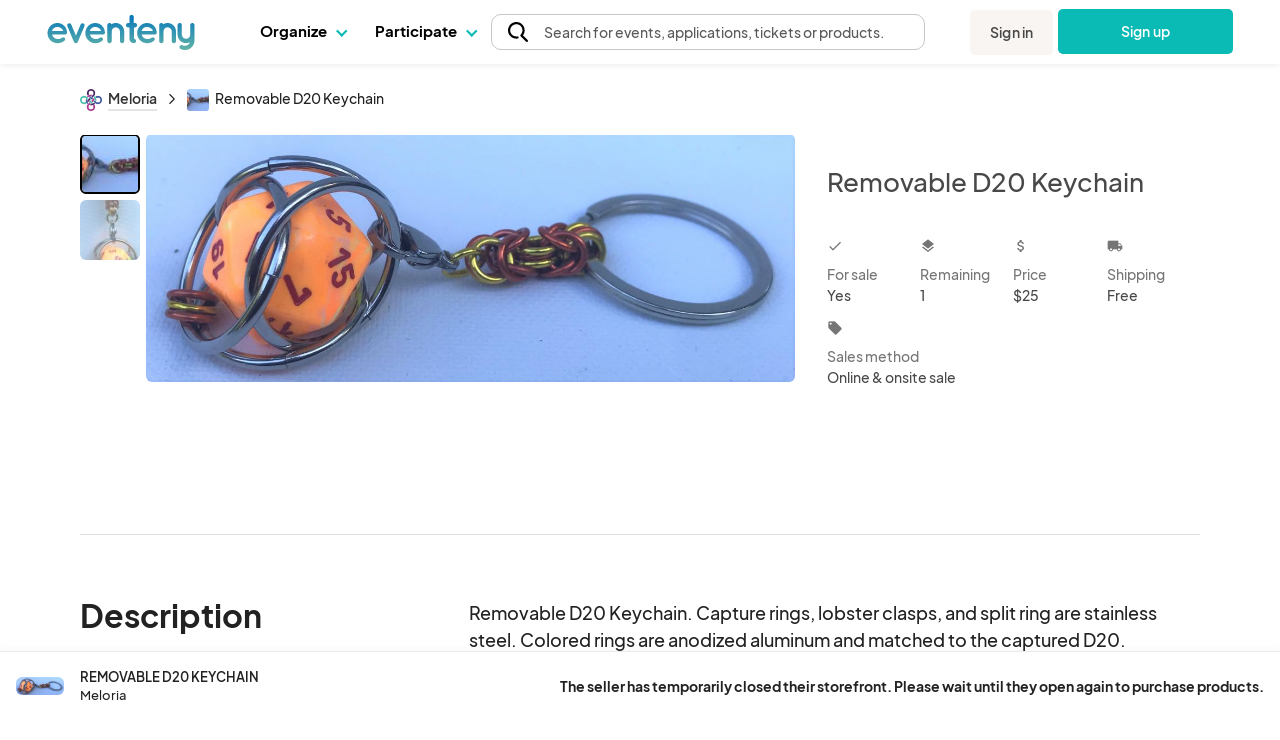

--- FILE ---
content_type: text/html; charset=UTF-8
request_url: https://www.eventeny.com/company/product/removable-d20-keychain-35285/
body_size: 28190
content:
<!doctype html>
<html>
<head>

<!-- Hotjar Code snippet! -->
<script type="text/javascript" src="/js/Services/HotjarRegistrationService.js?v=1769189681"></script><script>
	const hj_loggedIn = '';
	const hj_userId = 0;
	const hj_isAdmin = '';
	const hj_userType = 'user';
	const hj_events_created = 0;
	const hj_tickets_created = 0;
	const hj_vendor_applications_created = 0;
	const hj_volunteer_applications_created = 0;
	const hj_other_applications_created = 0;
	const hj_sponsor_applications_created = 0;
	const hj_maps_created = 0;
	const hj_products_created = 0;
	const hj_tickets_purchased = 0;
	const hj_vendor_applications_submitted = 0;
	const hj_volunteer_applications_submitted = 0;
	const hj_other_applications_submitted = 0;
	const hj_sponsor_applications_submitted = 0;
	const hj_ticket_time_slots_created = 0;
	const hj_schedules_created = 0;
	const hj_guests_created = 0;
    (function(h,o,t,j,a,r){
        h.hj=h.hj||function(){(h.hj.q=h.hj.q||[]).push(arguments)};
        h._hjSettings={hjid:5309342,hjsv:6};
        a=o.getElementsByTagName('head')[0];
        r=o.createElement('script');r.async=1;
        r.src=t+h._hjSettings.hjid+j+h._hjSettings.hjsv;
        a.appendChild(r);
    })(window,document,'https://static.hotjar.com/c/hotjar-','.js?sv=');
	if(hj_loggedIn) window.hj('identify', hj_userId, {
		user_type: hj_userType,
		is_admin: hj_isAdmin,
		events_created: hj_events_created,
		tickets_created: hj_tickets_created,
		vendor_applications_created: hj_vendor_applications_created,
		volunteer_applications_created: hj_volunteer_applications_created,
		other_applications_created: hj_other_applications_created,
		sponsor_applications_created: hj_sponsor_applications_created,
		maps_created: hj_maps_created,
		products_created: hj_products_created,
		tickets_purchased: hj_tickets_purchased,
		vendor_applications_submitted: hj_vendor_applications_submitted,
		volunteer_applications_submitted: hj_volunteer_applications_submitted,
		other_applications_submitted: hj_other_applications_submitted,
		sponsor_applications_submitted: hj_sponsor_applications_submitted,
		ticket_time_slots_created: hj_ticket_time_slots_created,
		schedules_created: hj_schedules_created,
		guests_created: hj_guests_created
		});

		HotjarRegistrationService.consumeHotjarEventInURIIfExists();
</script>

<script>
    (function(){
        var s    = document.createElement('script');
        var h    = document.querySelector('head') || document.body;
        s.src    = 'https://acsbapp.com/apps/app/dist/js/app.js';
        s.async  = true;
		try {
				s.onload = function(){
				acsbJS.init();
			};
			h.appendChild(s);
		}
        catch (e) {
			console.error('Error loading ACSB script:', e);
		}
    })();
    </script>

<!-- Google Tag Manager -->
<script>(function(w,d,s,l,i){w[l]=w[l]||[];w[l].push({'gtm.start':
new Date().getTime(),event:'gtm.js'});var f=d.getElementsByTagName(s)[0],
j=d.createElement(s),dl=l!='dataLayer'?'&l='+l:'';j.async=true;j.src=
'https://www.googletagmanager.com/gtm.js?id='+i+dl;f.parentNode.insertBefore(j,f);
})(window,document,'script','dataLayer','GTM-P272JPQF');</script>
<!-- End Google Tag Manager -->
<!-- Twitter universal website tag code -->
<script>
!function(e,t,n,s,u,a){e.twq||(s=e.twq=function(){s.exe?s.exe.apply(s,arguments):s.queue.push(arguments);
},s.version='1.1',s.queue=[],u=t.createElement(n),u.async=!0,u.src='//static.ads-twitter.com/uwt.js',
a=t.getElementsByTagName(n)[0],a.parentNode.insertBefore(u,a))}(window,document,'script');
// Insert Twitter Pixel ID and Standard Event data below
twq('init','o85bt');
twq('track','PageView');
</script>
<!-- End Twitter universal website tag code -->
<!-- LinkedIn tag -->
<script type="text/javascript">
_linkedin_partner_id = "3812210";
window._linkedin_data_partner_ids = window._linkedin_data_partner_ids || [];
window._linkedin_data_partner_ids.push(_linkedin_partner_id);
</script><script type="text/javascript">
(function(l) {
if (!l){window.lintrk = function(a,b){window.lintrk.q.push([a,b])};
window.lintrk.q=[]}
var s = document.getElementsByTagName("script")[0];
var b = document.createElement("script");
b.type = "text/javascript";b.async = true;
b.src = "https://snap.licdn.com/li.lms-analytics/insight.min.js";
s.parentNode.insertBefore(b, s);})(window.lintrk);
</script>
<noscript>
<img height="1" width="1" style="display:none;" alt="" src="https://px.ads.linkedin.com/collect/?pid=3812210&fmt=gif" />
</noscript>
<!-- End LinkedIn tag -->
<!-- Start of HubSpot Embed Code -->
<script type="text/javascript" id="hs-script-loader" async defer src="//js.hs-scripts.com/4492849.js"></script>
<!-- End of HubSpot Embed Code -->
<meta charset="utf-8">
<meta name="theme-color" content="#ffffff">
<meta http-equiv="X-UA-Compatible" content="IE=edge,chrome=1">
<meta name="viewport" content="width=device-width, initial-scale=1.0, maximum-scale=1.0, minimum-scale=1.0, user-scalable=no, target-densityDpi=device-dpi">
<meta name="description" content="Plan, manage & host your events with ease on Eventeny. Fully integrated application for managing vendors, artists, sponsors, volunteers, exhibitors, & more.">
<meta property="fb:app_id" content="1855183678057183" />
<meta property="og:site_name" content="Eventeny">
<meta property="og:title" content="Removable D20 Keychain - Eventeny">
<meta property="og:type" content="website">
<meta property="og:description" content="Plan, manage & host your events with ease on Eventeny. Fully integrated application for managing vendors, artists, sponsors, volunteers, exhibitors, & more.">
<meta property="og:image" content="https://www.eventeny.com/users/pic/23066-business-product-muqnhoowqdk91599023126-1200.jpg">
<meta property="og:url" content="https://www.eventeny.com/company/product/removable-d20-keychain-35285/">
<meta property="twitter:card" content="summary_large_image">
<meta property="twitter:title" content="Removable D20 Keychain - Eventeny">
<meta property="twitter:description" content="Plan, manage & host your events with ease on Eventeny. Fully integrated application for managing vendors, artists, sponsors, volunteers, exhibitors, & more.">
<meta property="twitter:site" content="@eventenyteam">
<meta property="twitter:image" content="https://www.eventeny.com/users/pic/23066-business-product-muqnhoowqdk91599023126-1200.jpg">
<meta name="twitter:creator" content="@eventenyteam">
<meta name="keywords" content="Removable D20 Keychain">
<link href="https://fonts.googleapis.com/css?family=Roboto:100,100i,300,300i,400,400i,500,500i,700,700i,900,900i" rel="stylesheet">
<link href="/css/fonts/font-family-PlusJarkartaSans.css" type="text/css" rel="stylesheet" />
<link href="https://www.eventeny.com/company/product/removable-d20-keychain-35285/" rel="canonical">
<!--Favicon-->
<link rel="apple-touch-icon" sizes="57x57" href="/favicon/apple-icon-57x57.png">
<link rel="apple-touch-icon" sizes="60x60" href="/favicon/apple-icon-60x60.png">
<link rel="apple-touch-icon" sizes="72x72" href="/favicon/apple-icon-72x72.png">
<link rel="apple-touch-icon" sizes="76x76" href="/favicon/apple-icon-76x76.png">
<link rel="apple-touch-icon" sizes="114x114" href="/favicon/apple-icon-114x114.png">
<link rel="apple-touch-icon" sizes="120x120" href="/favicon/apple-icon-120x120.png">
<link rel="apple-touch-icon" sizes="144x144" href="/favicon/apple-icon-144x144.png">
<link rel="apple-touch-icon" sizes="152x152" href="/favicon/apple-icon-152x152.png">
<link rel="apple-touch-icon" sizes="180x180" href="/favicon/apple-icon-180x180.png">
<link rel="icon" type="image/png" sizes="192x192"  href="/favicon/android-icon-192x192.png">
<link rel="icon" type="image/png" sizes="32x32" href="/favicon/favicon-32x32.png">
<link rel="icon" type="image/png" sizes="96x96" href="/favicon/favicon-96x96.png">
<link rel="icon" type="image/png" sizes="16x16" href="/favicon/favicon-16x16.png">
<link rel="manifest" href="/favicon/manifest.json">
<meta name="msapplication-TileColor" content="#ffffff">
<meta name="msapplication-TileImage" content="/favicon/ms-icon-144x144.png">
<meta name="theme-color" content="#ffffff">
<script type="application/ld+json">
{
	"@context": "http://schema.org", 
	"@type": "Product", 
	"name": "Removable D20 Keychain", 
	"description": "Removable D20 Keychain. Capture rings, lobster clasps, and split ring are stainless steel. Colored rings are anodized aluminum and matched to the captured D20. **CUSTOM ORDERS AND DICE AVAILABLE**", 
	"url": "https://www.eventeny.com/company/product/removable-d20-keychain-35285/", 
	"image": "https://www.eventeny.com/users/pic/23066-business-product-muqnhoowqdk91599023126-1200.jpg", 
	"offers": {
		"@type": "AggregateOffer", 
		"availability": "http://schema.org/InStock", 
		"price": "25.00", 
		"lowPrice": "25.00", 
		"highPrice": "25.00", 
		"offerCount": "1", 
		"priceCurrency": "USD", 
		"url": "https://www.eventeny.com/company/product/removable-d20-keychain-35285/"
	}, 
	"logo": "https://www.eventeny.com/users/pic/23066-business-logo-q6klgqs1sz1g1647372318-1200.jpg", 
	"review": [
		{
			"@type": "Review", 
			"author": "Sarah", 
			"datePublished": "2025-09-12", 
			"reviewBody": "I LOVE all my pieces from Meloria!  She does amazing work. Can&#039;t wait to visit their booth again!", 
			"name": "I LOVE all my pieces from Meloria!  She does amazing work. Can&#039;t wait to visit their booth agai", 
			"reviewRating": {
				"@type": "Rating", 
				"bestRating": "5", 
				"ratingValue": "5", 
				"worstRating": "1"
			}
		},		{
			"@type": "Review", 
			"author": "Robyn", 
			"datePublished": "2021-11-20", 
			"reviewBody": "My D20 keychain is so awesome!  The artist didn&#039;t have the exact die  in the photo, but she substituted it with a glow-in-the-dark die that I actually like better!  (It matches one of my current sets!)  There were some unanticipated delays, but the seller was always really quick to respond to my messages.  If you do want to order something from this shop as a gift, I recommend contacting the artist before placing your order.", 
			"name": "My D20 keychain is so awesome!  The artist didn&#039;t have the exact die  in the photo, but she sub", 
			"reviewRating": {
				"@type": "Rating", 
				"bestRating": "5", 
				"ratingValue": "5", 
				"worstRating": "1"
			}
		},		{
			"@type": "Review", 
			"author": "Sallie", 
			"datePublished": "2021-01-03", 
			"reviewBody": "Beautiful earrings!", 
			"name": "Beautiful earrings!", 
			"reviewRating": {
				"@type": "Rating", 
				"bestRating": "5", 
				"ratingValue": "5", 
				"worstRating": "1"
			}
		}	],
	"aggregateRating": {
		"@type": "AggregateRating", 
		"ratingValue": "5.00", 
		"reviewCount": "3"
	}, 
	"brand": {
		"@type": "Organization", 
		"name": "Meloria", 
		"url": "https://www.eventeny.com/company/?c=9575", 
					"logo": "https://www.eventeny.com/users/pic/23066-business-logo-q6klgqs1sz1g1647372318-1200.jpg", 
				"location": {
			"@type": "VirtualLocation", 
			"url": "https://www.eventeny.com/company/?c=9575"
		}
	}
}
</script>
<meta charset="utf-8">
<link href="https://fonts.googleapis.com/css?family=Roboto:100,100i,300,300i,400,400i,500,500i,700,700i,900,900i" rel="stylesheet">
<meta name="theme-color" content="#ffffff">
<meta http-equiv="X-UA-Compatible" content="IE=edge,chrome=1">
<meta name="viewport" content="width=device-width, initial-scale=1.0, maximum-scale=1.0, minimum-scale=1.0, user-scalable=no, target-densityDpi=device-dpi">
<link rel="stylesheet" href="/css/base-2017-05-15.css?v=202003242119" type="text/css" />
<link rel="stylesheet" href="/css/base-2018-11-17.css?v=202010011356" type="text/css" />
<link rel="stylesheet" href="/css/framework7-icons.css" type="text/css" />
<link rel="stylesheet" href="/css/material-icons.css" type="text/css" />
<title>Removable D20 Keychain - Eventeny</title>
<script type="text/javascript">
	//mixpanel initialization
if (!(window.mixpanel && typeof window.mixpanel.init === 'function')) {
(function(f,b){if(!b.__SV){var e,g,i,h;window.mixpanel=b;b._i=[];b.init=function(e,f,c){function g(a,d){var b=d.split(".");2==b.length&&(a=a[b[0]],d=b[1]);a[d]=function(){a.push([d].concat(Array.prototype.slice.call(arguments,0)))}}var a=b;"undefined"!==typeof c?a=b[c]=[]:c="mixpanel";a.people=a.people||[];a.toString=function(a){var d="mixpanel";"mixpanel"!==c&&(d+="."+c);a||(d+=" (stub)");return d};a.people.toString=function(){return a.toString(1)+".people (stub)"};i="disable time_event track track_pageview track_links track_forms track_with_groups add_group set_group remove_group register register_once alias unregister identify name_tag set_config reset opt_in_tracking opt_out_tracking has_opted_in_tracking has_opted_out_tracking clear_opt_in_out_tracking start_batch_senders people.set people.set_once people.unset people.increment people.append people.union people.track_charge people.clear_charges people.delete_user people.remove".split(" ");
for(h=0;h<i.length;h++)g(a,i[h]);var j="set set_once union unset remove delete".split(" ");a.get_group=function(){function b(c){d[c]=function(){call2_args=arguments;call2=[c].concat(Array.prototype.slice.call(call2_args,0));a.push([e,call2])}}for(var d={},e=["get_group"].concat(Array.prototype.slice.call(arguments,0)),c=0;c<j.length;c++)b(j[c]);return d};b._i.push([e,f,c])};b.__SV=1.2;e=f.createElement("script");e.type="text/javascript";e.async=!0;e.src="undefined"!==typeof MIXPANEL_CUSTOM_LIB_URL?
MIXPANEL_CUSTOM_LIB_URL:"file:"===f.location.protocol&&"//cdn.mxpnl.com/libs/mixpanel-2-latest.min.js".match(/^\/\//)?"https://cdn.mxpnl.com/libs/mixpanel-2-latest.min.js":"//cdn.mxpnl.com/libs/mixpanel-2-latest.min.js";g=f.getElementsByTagName("script")[0];g.parentNode.insertBefore(e,g)}})(document,window.mixpanel||[]);
}

mixpanel.init('4f4d1abfa9038094827e40a4ed6b61e4');
</script>
<script type="text/javascript" src="/js/jquery.min.js"></script>
<style type="text/css">
    #body_wrapp *{ outline: 0 !important; }
    #cover-picture-list-container, #cover-picture-list-container .cover-picture-container{ cursor: pointer; max-height: -webkit-calc(100vh - 144px); max-height: -moz-calc(100vh - 144px); max-height: calc(100vh - 144px); }
    #cover-picture-list-container .cover-picture-split-top-container{ cursor: pointer; height: 100%; }
    #cover-picture-list-container .cover-picture-split-bottom-container{ cursor: pointer; display: none; height: 50%; }
	#cover-picture-list-container .cover-picture-gallery-btn{ opacity: .6; transition: opacity .1s; }
	#cover-picture-list-container .cover-picture-gallery-btn.is-active{ border: 2px solid #000; outline: none; opacity: 1; }
	.report-link:hover{
		cursor: pointer;
	}
    @media (min-height: 450px){
        #cover-picture-list-container .cover-picture-split-top-container{ height: 50%; }
        #cover-picture-list-container .cover-picture-split-bottom-container{ display: block; }
    }
	@media (max-width: 39.99rem){
		#report-select{
			margin-bottom: 0.5rem
		}
		#report-btn {
			margin-bottom: 0;
			font-size: 16px;
		}
		#report-form {
			align-items: center;
		}
	}
	@media (min-width: 40rem){
			#report-form {
				align-items: end;	
		}
	}
    @media (min-height: 700px){
        #cover-picture-list-container, #cover-picture-list-container .cover-picture-container{ max-height: -webkit-calc(60vh - 144px); max-height: -moz-calc(60vh - 144px); max-height: calc(60vh - 144px); }
    }
    @media (min-width: 72rem){
        #cover-picture-list-container, #cover-picture-list-container .cover-picture-container{ max-height: -webkit-calc(60vh - 64px); max-height: -moz-calc(60vh - 64px); max-height: calc(60vh - 64px); }
    }
</style>
</head>
<body>
<div id="fb-root"></div>
<script>
window.fbAsyncInit = function() {
    FB.init({
      appId      : '1855183678057183',
	  status	 :	true,
      xfbml      : true,
      version    : 'v2.12'
    });
};
(function(d, s, id) {
  var js, fjs = d.getElementsByTagName(s)[0];
  if (d.getElementById(id)) return;
  js = d.createElement(s); js.id = id;
  js.src = "//connect.facebook.net/en_US/sdk.js";
  fjs.parentNode.insertBefore(js, fjs);
}(document, 'script', 'facebook-jssdk'));
</script>
<link rel="stylesheet" href="/css/fonts/font-family-PlusJarkartaSans.css?v=1769189679" type="text/css" /><link rel="stylesheet" href="/css/base-2018-11-17.css?v=1769189679" type="text/css" />
		<link rel="stylesheet" href="https://unicons.iconscout.com/release/v4.0.8/css/line.css">
		<link rel="stylesheet" href="/public/font-proxy.php?set=solid">
		<link rel="stylesheet" href="/public/font-proxy.php?set=thinline">
		<script src="/public/font-proxy.php?set=monochrome"></script>
	<link href="https://fonts.googleapis.com/css?family=Roboto:100,100i,300,300i,400,400i,500,500i,700,700i,900,900i" rel="stylesheet">
<script src="/js/mixpanel.js"></script>
<!-- Google Tag Manager (noscript) -->
<noscript><iframe src="https://www.googletagmanager.com/ns.html?id=GTM-P272JPQF"
height="0" width="0" style="display:none;visibility:hidden"></iframe></noscript>
<!-- End Google Tag Manager (noscript) -->
<style type="text/css">
    #eventeny-navbar{ background-color: #FFF; left: 0; position: fixed; top: 0; -webkit-transition: box-shadow 350ms ease-out; transition: box-shadow 350ms ease-out; width: 100%; z-index: 100; min-width: 250px; }
    #eventeny-navbar *, #header-searchbox-modal *{ font-family: 'PlusJakartaSans', 'Roboto', sans-serif !important; }
    #eventeny-navbar{ background-color: #FFF; left: 0; position: fixed; top: 0; -webkit-transition: box-shadow 350ms ease-out; transition: box-shadow 350ms ease-out; width: 100%; z-index: 100; min-width: 250px; }
	#eventeny-navbar.on-scroll{ box-shadow: 0 0 8px rgba(0,0,0,.1); }
    #eventeny-navbar *{ outline: 0; }
    #eventeny-navbar a:not("navbar-dropdown-anchor"), #eventeny-mobile-menu a:not("navbar-dropdown-anchor"){ background-color: transparent; color: #0ABAB5; text-decoration: none; -webkit-text-decoration-line: underline; text-decoration-line: underline; -webkit-transition: color 150ms ease-in-out; transition: color 150ms ease-in-out; }
    #eventeny-mobile-menu a:not("navbar-dropdown-anchor"){ color: #484848; }
    #eventeny-navbar a:hover:not("navbar-dropdown-anchor"), #eventeny-mobile-menu a:hover:not("navbar-dropdown-anchor"){ color: #0ABAB5; text-decoration: underline; -webkit-text-deoration-line: underline; text-decoration-line: underline; }
    #eventeny-navbar h2, #eventeny-navbar h3{ margin-bottom: 10px; margin-top: 0; }
    #eventeny-navbar h4, #eventeny-navbar .h4, #eventeny-mobile-menu h4, #eventeny-mobile-menu .h4{ font-size: 25px; font-weight: 500; letter-spacing: -.2px; line-height: 30px; }
    #eventeny-navbar img{ border-style: none; margin-right: 4px; max-width: 100%; opacity: 1; vertical-align: middle; }
    #eventeny-navbar input[type="radio"]{ box-sizing: border-box; padding: 0; }
    #eventeny-navbar label{ padding-bottom: 0; padding-top: 0; }
    #eventeny-navbar .navbar-width-100, #eventeny-mobile-menu .navbar-width-100{ width: 100%; }
	#eventeny-navbar .navbar-max-width-100, #eventeny-mobile-menu .navbar-max-width-100{ max-width: 100%; }
    #eventeny-navbar .navbar-container, #eventeny-mobile-menu .navbar-container{ margin-left: auto; margin-right: auto; padding: 30px 15px 40px; width: 100%; }
    #eventeny-navbar .navbar-row, #eventeny-mobile-menu .navbar-row{ display: -webkit-box; display: -ms-flexbox; display: flex; -ms-flex-wrap: wrap; flex-wrap: wrap; margin-left: -15px; margin-right: -15px; }
    #eventeny-navbar .navbar-no-gutters{ margin-left: 0; margin-right: 0; }
	#eventeny-navbar .navbar-flex-inline, #eventeny-mobile-navbar .navbar-flex-inline{ display: -webkit-inline-flex; display: -ms-inline-flexbox; display: inline-flex; }
    #eventeny-navbar .navbar-align-items-center, #eventeny-mobile-menu .navbar-align-items-center{ -webkit-box-align: center; -ms-flex-align: center; align-items: center; }
    #eventeny-navbar .menu-bar{ height: 64px; -webkit-transition: height 350ms ease-out; transition: height 350ms ease-out; }
    #eventeny-navbar .navbar-col-6, #eventeny-navbar .navbar-col-12, #eventeny-mobile-menu .navbar-col-12, #eventeny-navbar .navbar-col-auto, #eventeny-navbar .navbar-col{ padding-left: 15px; padding-right: 15px; position: relative; width: 100%; }
    #eventeny-navbar .navbar-col-3{ -webkit-box-flex: 0; -ms-flex: 0 0 25%; flex: 0 0 25%; max-width: 25%; }
    #eventeny-navbar .navbar-col-4{ -webkit-box-flex: 0; -ms-flex: 0 0 33%; flex: 0 0 33%; max-width: 33%; }
    #eventeny-navbar .navbar-col-6{ -webkit-box-flex: 0; -ms-flex: 0 0 50%; flex: 0 0 50%; max-width: 50%; }
    #eventeny-navbar .navbar-col-12, #eventeny-mobile-menu .navbar-col-12{ -webkit-box-flex: 0; -ms-flex: 0 0 100%; flex: 0 0 100%; max-width: 100%; }
    #eventeny-navbar .navbar-col-auto{ -webkit-box-flex: 0; -ms-flex: 0 0 auto; flex: 0 0 auto; max-width: 100%; width: auto; }
    #eventeny-navbar .navbar-col{ -webkit-box-flex: 1; flex-basis: 0; flex-grow: 1; -ms-flex-positive: 1; -ms-flex-preferred-size: 0; max-width: 100%; }
    #eventeny-navbar nav .menu-content .navbar-col-6, #eventeny-navbar nav .menu-content .navbar-col{ -webkit-transition: opacity 200ms ease-out; transition: opacity 200ms ease-out; }
    #eventeny-navbar nav .navbar-last-row > a:first-child{ border-bottom-left-radius: 5px; }
    #eventeny-navbar nav .navbar-last-row > a:last-child{ border-bottom-right-radius: 5px; }
    #eventeny-navbar nav .navbar-col-border{ background: #EAEAEA; height: auto; width: 1px; }
    #eventeny-navbar .navbar-no-gutters > [class*="col-"]{ padding-left: 0; padding-right: 0; }
    #eventeny-navbar .navbar-text-decoration-none, #eventeny-mobile-menu .navbar-text-decoration-none{ text-decoration: none !important; }
    #eventeny-navbar .navbar-text-decoration-none-hover:hover, #eventeny-mobile-menu .navbar-text-decoration-none-hover:hover{ text-decoration: none !important; }
    #eventeny-navbar .navbar-text-center{ text-align: center !important; }
    #eventeny-navbar .navbar-d-block, #eventeny-mobile-menu .navbar-d-block{ display: block; }
    #eventeny-navbar .navbar-d-flex, #eventeny-mobile-menu .navbar-d-flex{ display: -webkit-box; display: -ms-flexbox; display: flex; }
    #eventeny-navbar .navbar-d-none{ display: none; }
    #eventeny-mobile-menu .navbar-flex-row{ -webkit-box-orient: horizontal; -webkit-box-direction: normal; -ms-flex-direction: row; flex-direction: row; }
    #eventeny-mobile-menu .navbar-flex-wrap{ -ms-flex-wrap: wrap; flex-wrap: wrap; }
    #eventeny-mobile-menu .navbar-justify-content-between{ -webkit-box-pack: justify; -ms-flex-pack: justify; justify-content: space-between; }
    #eventeny-mobile-menu .navbar-justify-content-center{ -webkit-box-pack: center; -ms-flex-pack: center; justify-content: center; }
    #eventeny-navbar .navbar-bg-white, #eventeny-mobile-menu.navbar-bg-white{ background-color: #FFF; }
    #eventeny-navbar .navbar-absolute{ position: absolute; }
    #eventeny-navbar .navbar-relative{ position: relative; }
    #eventeny-navbar .eventeny-logo{ height: 33px; min-height: 33px !important; }
    #eventeny-navbar .menu-bar h2{ font-size: 15px; font-weight: 400; letter-spacing: 0; line-height: 24px; -webkit-user-select: none; -moz-user-select: none; -ms-user-select: none; user-select: none; }
    #eventeny-navbar .navbar-menu-item-hover{ height: 60px; padding-top: 18px; }
    #eventeny-navbar .navbar-menu-item-hover{ color: #000; font-size: 15px; font-weight: 700; }
    #eventeny-navbar .navbar-menu-item-hover:hover{ color: #08A6A0; -webkit-transition: color 240ms ease-out; transition: color 240ms ease-out; }
    #eventeny-navbar .navbar-menu-item-hover:hover .navbar-cart-count{ color: #FFFFFF; }
    #eventeny-navbar .navbar-message-alert{ fill: red; height: 6px; opacity: 0; transform: translate3d(0px, -8px, 0); -webkit-transform-origin-x: 7px; -webkit-transform-origin-y: -5px; width: 6px; }
	#eventeny-navbar .navbar-message-alert-full, #eventeny-mobile-menu .navbar-message-alert-full{ background-color: rgb(255, 56, 92); border-radius: 9px; box-shadow: rgb(255 255 255) 0px 0px 0px 1.5px; color: #FFF; font-size: 10px; font-weight: 700; height: 16px; line-height: 16px; min-width: 16px; opacity: 0; padding: 0 5px; position: absolute; text-align: center; top: 0; z-index: 1; }
    #eventeny-mobile-menu .navbar-message-alert-full{ margin-left: 8px; position: relative; top: 2px; }
    #eventeny-navbar .navbar-flex-grow-1, #eventeny-mobile-menu .navbar-flex-grow-1{ -webkit-box-flex: 1; -ms-flex-positive: 1; flex-grow: 1; }
    #eventeny-navbar .navbar-signin{ -webkit-transition: transform 500ms ease-out 0.2s, -webkit-transform 500ms ease-out 0.2s; transition: transform 500ms ease-out 0.2s, -webkit-transform 500ms ease-out 0.2s; will-change: transform; }
    #eventeny-navbar .navbar-text-small, #eventeny-navbar .navbar-text-small-bold{ font-size: 14px; font-weight: 400; letter-spacing: 0.1px; line-height: 21px; }
    #eventeny-navbar .menu-content .navbar-text-desc{ margin-top: -3px; }
    #eventeny-navbar .navbar-text-small-bold{ font-weight: 500; }
    #eventeny-navbar .navbar-text-nowrap{ white-space: nowrap; }
    #eventeny-navbar .navbar-btn, #eventeny-mobile-menu .navbar-btn{ background: -webkit-linear-gradient(right, #0ABAB5 50%, #08A09C 50%); background: linear-gradient(to left, #0ABAB5 50%, #08A09C 50%); background-position: right bottom; background-size: 200% 100%; border: none; border-radius: 5px; color: #FFF !important; display: inline-block; font-weight: 500; padding: 12px 20px; text-align: center; text-decoration: none; -webkit-transition: all 200ms ease-in-out; transition: all 200ms ease-in-out; -webkit-user-select: none; -moz-user-select: none; -ms-user-select: none; user-select: none; vertical-align: middle; }
    #eventeny-navbar .navbar-btn:hover, #eventeny-mobile-menu .navbar-btn:hover{ background-position: left bottom; cursor: pointer; outline: 0; text-decoration: none; }
    #eventeny-navbar .navbar-btn.navbar-btn-secondary{ background: #F8F5F2; color: #484848 !important; }
    #eventeny-navbar .navbar-btn.navbar-btn-secondary:hover{ color: #0ABAB5; }
    #eventeny-navbar .navbar-overflow-hidden{ overflow: hidden; }
    #eventeny-navbar .navbar-cta-btn-wrapper{ height: 47px; margin-left: 5px; margin-top: 1px; width: 175px; }
    #eventeny-navbar .navbar-cta-btn-wrapper a{ width: 175px; }
    #eventeny-navbar .accordion-js label{ margin-bottom: 2px; -webkit-transition: color 100ms ease-out; transition: color 100ms ease-out; }
    #eventeny-navbar .accordion-js label.navbar-checked{ font-weight: 500; }
    #eventeny-navbar .navbar-pointer-hover:hover{ cursor: pointer; }
    #eventeny-navbar .navbar-menu-item-with-dropdown{ color: #484848; margin-bottom: -2px; -webkit-transition: color 240ms ease-out; transition: color 240ms ease-out; }
    #eventeny-navbar .navbar-menu-item-with-dropdown:hover{ color: #0ABAB5; -webkit-transition: color 240ms ease-out; transition: color 240ms ease-out; }
    #eventeny-navbar .navbar-profile-pic{ background-position: 50%; background-repeat: no-repeat; background-size: cover; border-radius: 10%; height: 28px; width: 28px; flex-shrink: 0;}
    #eventeny-navbar i.navbar-caret-small, #eventeny-mobile-menu i.navbar-caret-small{ border: solid #0ABAB5; border-width: 0 1.5px 1.5px 0; display: inline-block; margin-bottom: 3px; margin-left: 8px; outline: none; padding: 3px; -webkit-transform: rotate(45deg); transform: rotate(45deg); -webkit-transition: margin-bottom 200ms ease-in-out; transition: margin-bottom 200ms ease-in-out; }
    #eventeny-navbar .navbar-caret-small, #eventeny-mobile-menu .navbar-caret-small{ border-color: #484848; }
    #eventeny-navbar nav .accordion-js label .navbar-caret-small{ margin-bottom: 3px; -webkit-transition: transform 240ms ease-out, margin 240ms ease-out, -webkit-transform 240ms ease-out; transition: transform 240ms ease-out, margin 240ms ease-out, -webkit-transform 240ms ease-out; }
    #eventeny-navbar nav .accordion-js label.navbar-checked .navbar-caret-small{ margin-bottom: 0; -webkit-transform: rotate(225deg); transform: rotate(225deg); }
    
    #eventeny-navbar label .navbar-caret-small, #eventeny-mobile-menu label .navbar-caret-small{ margin-bottom: 3px; -webkit-transition: transform 240ms ease-out, margin 240ms ease-out, -webkit-transform 240ms ease-out; transition: transform 240ms ease-out, margin 240ms ease-out, -webkit-transform 240ms ease-out; }
    #eventeny-navbar label.navbar-checked .navbar-caret-small, #eventeny-mobile-menu label.navbar-checked .navbar-caret-small{ margin-bottom: 0; -webkit-transform: rotate(225deg); transform: rotate(225deg); }

    #eventeny-navbar nav input:not(#navbar-search-input):not(.multi-query){ -webkit-appearance: none; -moz-appearance: none; appearance: none; display: none; outline: none; }
    #eventeny-navbar nav .menu-content{ box-shadow: 0 0 8px rgba(0,0,0,0.1); left: -25px; opacity: 0; top: 60px; -webkit-transition: opacity 200ms linear,width 200ms cubic-bezier(0.17, 0.67, 0.83, 0.67),left 0.15s linear,top 0.1s cubic-bezier(0.17, 0.67, 0.83, 0.67); transition: opacity 200ms linear,width 200ms cubic-bezier(0.17, 0.67, 0.83, 0.67),left 0.15s linear,top 0.1s cubic-bezier(0.17, 0.67, 0.83, 0.67); visibility: hidden; -webkit-user-select: none; -moz-user-select: none; -ms-user-select: none; user-select: none; width: 525px; }
    #eventeny-navbar nav .accordion-js label.navbar-checked .menu-content{ opacity: 1; -webkit-transition: opacity 200ms ease-out; transition: opacity 200ms ease-out; visibility: visible; }
    #eventeny-navbar nav .menu-content:hover .navbar-col-6, #eventeny-navbar nav .menu-content:hover .navbar-col-12{ opacity: 0.5; }
    #eventeny-navbar nav .menu-content:hover .navbar-col-6:hover, #eventeny-navbar nav .menu-content:hover .navbar-col-12:hover{ opacity: 1; }
    #eventeny-navbar nav .menu-content .navbar-last-row:hover .subnav-buttons{ opacity: 0.5; }
    #eventeny-navbar nav .menu-content .navbar-last-row:hover .subnav-buttons:hover{ opacity: 1; }
    #eventeny-navbar .navbar-no-user-select{ -webkit-user-select: none; -moz-user-select: none; -ms-user-select: none; user-select: none; }
    #eventeny-navbar .navbar-pointer-cursor, #eventeny-mobile-menu .navbar-pointer-cursor{ cursor: pointer; }
    #eventeny-navbar .navbar-event-status{ background-color: #E3E3E3; -webkit-box-align: center; -webkit-align-items: center; -ms-flex-align: center; -ms-grid-row-align: center; align-items: center; border-radius: 9999px; -webkit-box-flex: 0; color: #3A3A3A; display: -webkit-inline-flex; display: -ms-inline-flex; display: inline-flex; fill: #3A3A3A; -webkit-flex: none; -ms-flex: none; flex: none; font-size: 13px; font-weight: 400; height: 18px; line-height: 1.5; max-width: 100%; min-height: 18px; padding-left: 16px; padding-right: 16px; -webkit-print-color-adjust: exact; print-color-adjust: exact; }
    #eventeny-navbar .navbar-event-status.live{ background-color: #97FF97; color: #007900; fill: #007900; }
    #eventeny-navbar .navbar-event-status .navbar-event-status-text{ -webkit-box-flex: 1; -webkit-flex: 1 1 auto; -ms-flex: 1 1 auto; flex: 1 1 auto; max-width: 100%; min-height: 0; min-width: 0; overflow: hidden; text-overflow: ellipsis; white-space: nowrap; }
    #eventeny-navbar .burger-wrapper{ -webkit-transition: 200ms; transition: 200ms; }
    #eventeny-navbar .burger-wrapper .burger{ background: #484848; height: 2px; margin: 2px; -webkit-transition: 200ms; transition: 200ms; width: 20px; }
    #eventeny-navbar .burger-wrapper .burger::before, #eventeny-navbar .burger-wrapper .burger::after{ background: #484848; content: ''; display: block; height: 2px; position: absolute; -webkit-transition: 200ms; transition: 200ms; width: 20px; }
    #eventeny-navbar .burger-wrapper .burger::before{ top: 5px; }
    #eventeny-navbar .burger-wrapper .burger::after{ top: -5px; }
    #eventeny-navbar .burger-wrapper.navbar-x .burger{ background: transparent; }
    #eventeny-navbar .burger-wrapper.navbar-x .burger::before{ top: -1px; -webkit-transform: rotate(45deg); transform: rotate(45deg); }
    #eventeny-navbar .burger-wrapper.navbar-x .burger::after{ top: -1px; -webkit-transform: rotate(-45deg); transform: rotate(-45deg); }
    #eventeny-mobile-menu{ height: calc(100vh - 50px); left: 0; opacity: 0; position: fixed; top: 64px; -webkit-visibility: 0s linear 360ms, opacity 350ms ease-out; transition: visibility 0s linear 360ms, opacity 350ms ease-out; visibility: hidden; width: 100%; z-index: 9; }
    #eventeny-mobile-menu.navbar-show-mobile-menu{ opacity: 1; -webkit-transition: opacity 350ms ease-out; transition: opacity 350ms ease-out; visibility: visible; }
    #eventeny-mobile-menu .navbar-min-height-signup-button{ min-height: 85vh; }
    #eventeny-mobile-menu .navbar-mobile-menu-items{ overflow-y: auto; }
    #eventeny-mobile-menu .accordion label{ padding: 25px 15px 0 0; }
	#eventeny-navbar .navbar-search-btn{ -webkit-box-align: center; -ms-flex-align: center; -webkit-appearance: none; -moz-appearance: none; appearance: none; background: transparent; border: 1px solid transparent; color: inherit; cursor: pointer; display: -webkit-box; display: -moz-box; display: -ms-flexbox; display: -webkit-flex; display: flex; font-family: inherit; font-size: inherit; font-weight: inherit; line-height: inherit; margin: -1px; outline: none; overflow: visible; padding: 0px; text-align: inherit; text-decoration: none; -webkit-user-select: auto; -moz-user-select: auto; -ms-user-select: auto; user-select: auto; -webkit-align-items: center; align-items: center; border-radius: 4px; -webkit-flex: 0 1 auto; -ms-flex: 0 1 auto; flex: 0 1 auto; height: 48px; min-width: 0px; position: relative; z-index: 1; }
	#eventeny-navbar .navbar-search-btn:first-of-type{ border-bottom-left-radius: inherit; border-top-left-radius: inherit; padding-left: 8px; }
	#eventeny-navbar .navbar-search-btn:last-of-type{ border-bottom-right-radius: inherit; border-top-right-radius: inherit; }
	#eventeny-navbar .pride-heart-icon:hover img:nth-child(1){ display: none; }
	#eventeny-navbar .pride-heart-icon img:nth-child(2){ display: none; }
	#eventeny-navbar .pride-heart-icon:hover img:nth-child(2){ display: inline-block; }
    #eventeny-navbar .pride-heart-icon { padding-left: 5px; padding-right: 5px; display: flex; margin: auto 0; }
    #eventeny-navbar .pride-heart-icon .eventeny-pride-heart, #eventeny-navbar .pride-heart-icon .eventeny-pride-heart-hover { height: auto; width: 22px; }
    #eventeny-navbar .navbar-dropdown-title, #eventeny-mobile-menu .navbar-dropdown-title{font-size: 15px; color: #08A6A0 !important; font-weight: 700;}

    #eventeny-navbar .navbar-dropdown-link, #eventeny-mobile-menu .navbar-dropdown-link, #eventeny-navbar .navbar-dropdown-anchor, #eventeny-mobile-menu .navbar-dropdown-anchor{font-size: 15px; color: #222; font-weight: 400; text-decoration: none; }
    #eventeny-navbar .navbar-dropdown-anchor .link-caption:hover, #eventeny-mobile-menu .navbar-dropdown-anchor .link-caption:hover { color: #08A6A0; }
    #eventeny-navbar .navbar-dropdown-anchor .icon-link:hover + .link-caption, #eventeny-mobile-menu .navbar-dropdown-anchor .icon-link:hover + .link-caption { color: #08A6A0; }

    #eventeny-navbar .sm-ml-auto{margin-left: 0px;}

    #eventeny-navbar .visually-hidden { border: 0 !important; clip: rect(0,0,0,0) !important; height: 1px !important; margin: -1px !important; overflow: hidden !important; padding: 0 !important; position: absolute !important; white-space: nowrap !important; width: 1px !important; }

    #search-header-group [data-type="search-header-btn"]{ background-color: transparent; font-weight: 500; color: #4F4F4F !important; text-decoration: none; }
	#search-header-group [data-type="search-header-btn"].active{ font-weight: 600; color: #222 !important; background: linear-gradient(225deg, #08A6A0 0%, #0ABDB8 49.48%, #0BD2CD 100%);  border-radius: 3px;}
    #header-searchbox-modal #event-query{ font-size: 18px; padding: 0; }

    #eventeny-mobile-menu .mobile-dropdown-label{ color: #000; font-size: 15px; font-weight: 700; }

    #eventeny-mobile-menu .mobile-dropdown-label:hover{ color: #08A6A0; -webkit-transition: color 240ms ease-out; transition: color 240ms ease-out; }
    
    #eventeny-navbar .text-love{ color: #0ABAB5 !important; }
  
    /* Secondary button 2023: Override CSS Conflicts */
    .btn-secondary{ height: 36px; border-radius: 6px; padding: 10px 16px; background: #F2F2F2; box-shadow: 0px 0px 5px 0px rgba(0, 0, 0, 0.30); font-weight: 400; display: inline-flex; justify-content: center; align-items: center; gap: 8px; white-space: nowrap; }
    .btn-secondary:hover{ background-color: rgba(11, 210, 203, 0.20); font-weight: 500; cursor: pointer; }


    .menu-content{cursor: auto;}
    .cursor-pointer{cursor: pointer !important;}
    @media (max-width: 430px){
        #eventeny-navbar .eventeny-logo{ padding-right: 10px; }
    }
    
    @media (max-width: 575px){
        #eventeny-mobile-menu .navbar-min-height-signup-button{ min-height: 70vh; }
        #eventeny-mobile-menu .navbar-padding-bottom-100px{ padding-bottom: 100px; }
		#eventeny-navbar .navbar-search-btn-text{ display: none; }
    }

    @media (min-width: 576px){
        #eventeny-navbar .navbar-container{ width: 95%; }
		#eventeny-navbar .navbar-search-btn-text{ display: none; }
    }

    @media (min-width: 831px){ /* >942, show text nav, otherwise mobile view */
        #eventeny-navbar .navbar-d-md-block{ display: block; }
        #eventeny-navbar .navbar-d-md-flex{ display: flex; }
        #eventeny-navbar .navbar-d-md-none, #eventeny-mobile-menu.navbar-d-md-none{ display: none; }
        #eventeny-navbar h4, #eventeny-navbar .h4{ font-size: 29px; font-weight: 500; letter-spacing: -.25px; line-height: 36px; }
        #eventeny-navbar .navbar-search-btn-text{ display: block; }
    }

    @media (max-width: 942px){ /* <942px, push logged-in user icon to the right */
        #eventeny-navbar .sm-ml-auto{margin-left: auto;}
        #eventeny-navbar .sm-navbar-col-2{ -webkit-box-flex: 0 !important; -ms-flex: 0 0 auto !important; flex: 0 0 auto !important; max-width: 100% !important; width: auto !important; }
    }
    @media (min-width: 1128px){ /* >1128, show sign up/get started for free, otherwise hide */
        #eventeny-navbar .navbar-d-xl-block{ display: block; }
        #eventeny-navbar .navbar-d-xl-block{ display: block; }
    }

    @media (max-width: 1149px){ /* >1150    */
        #header-searchbox-form .search-menu { justify-content: center; }
        #search-header-group {  margin-bottom: 1rem; margin-top: 1rem;}
    }

    @media (min-width: 1151px){ /* >1150    */
        #header-searchbox-form .search-menu { justify-content: space-between; }
    }

    @media (min-width: 1200px){
        #eventeny-navbar h4, #eventeny-navbar .h4{ font-size: 32px; font-weight: 500; letter-spacing: -.27px; line-height: 39px; }
        #eventeny-navbar .navbar-container{ max-width: 1300px; padding-bottom: 80px; padding-top: 60px; width: 95%; }
        #eventeny-navbar .menu-bar{ height: 64px; }
        #eventeny-navbar .navbar-signin{ -webkit-transform: translateX(175px); transform: translateX(175px); }
        #eventeny-navbar.on-scroll .navbar-signin{ -webkit-transform: translateX(0); transform: translateX(0); }
        #eventeny-navbar .eventeny-logo{ height: 37px; }
    }
    @media (max-width: 1231px){ /* <1231, show text nav but shrink */
        #eventeny-navbar .navbar-col-auto{ padding-left: 9px; padding-right: 9px;}
        #eventeny-navbar i.navbar-caret-small { margin-left: 2px; }
    }
    @media (min-width: 1275px){ /* >1275, show "event" in explore event applications */
        #eventeny-navbar .navbar-d-xl-inline-block{ display: inline-block; }
    }
    @media (min-width: 1600px){
        #eventeny-navbar .navbar-container{ max-width: 1400px; padding-bottom: 115px; padding-top: 100px; }
        #eventeny-navbar .navbar-padding-right-xxl-25px{ padding-right: 25px; }
    }

    @media print {
        #eventeny-navbar{ position: relative !important; }
    }
</style>
<script src="https://sdk.amazonaws.com/js/aws-sdk-2.1540.0.min.js"></script>
<script type="text/javascript" src="/js/aws-place-autocomplete.js"></script>
<link rel="stylesheet" href="/css/aws-place-auto-complete.css" type="text/css" />
<script src="https://maps.googleapis.com/maps/api/js?key=AIzaSyAbrppxxb9wZTquj-9mXdUackRexHoDj4w&libraries=places" async defer></script>

<!-- Navbar -->
<section id="eventeny-navbar" class="on-scroll">
    <div id="global_notification" data-type="notification-bar" class="navbar-d-flex navbar-col-12 navbar-align-items-center navbar-justify-content-center navbar-text-center" style="display: none; padding-bottom: 15px; padding-top: 15px;">
        <p id="notification_content" style="font-size: 14px; font-weight: 400; letter-spacing: 0.1px; line-height: 21px; margin-bottom: 0; padding: 0 8px;"><!--Notifcations here--></p>
    </div>
    <div class="navbar-container" style="padding-bottom: 0 !important; padding-top: 0 !important;">
        <div class="navbar-row menu-bar navbar-no-gutters navbar-width-100 navbar-align-items-center">
            <div class="navbar-col-12 flex flex-wrap">
                <nav aria-label="Main" class="navbar-d-flex navbar-align-items-center navbar-bg-white navbar-width-100 navbar-relative" style="padding-left: 0 !important;">
                    <div class="col-2 sm-col-3 xs-col-4 flex" style="padding-left: 0 !important;">
                        <a href="/" style="text-decoration: none;">
                            <img class="eventeny-logo" title="Create events your way - Eventeny" src="/images/logo-page-header.svg" alt="Eventeny logo" />
                        </a>
						<a href="/pride/" target="_blank" class="pride-heart-icon hide">
							<img class="eventeny-pride-heart" src="/images/icons/eventeny-pride-heart.png" alt="Eventeny Pride Heart"/>
                            <img class="eventeny-pride-heart-hover" title="Eventeny's Pride Pledge" src="/images/icons/eventeny-pride-heart-hover.png" alt="Eventeny Pride Heart"/>
                        </a>
                    </div>
                    <div class="col-10 sm-col-9 xs-col-8 flex justify-end" style="padding-left: 0 !important; padding-right: 0 !important;">

                        <!-- 'Organize' Dropdown menu -->
                        <div class="accordion-js navbar-col-auto navbar-d-none navbar-d-md-block navbar-padding-right-xxl-25px xs-hide">
                            <label class="navbar-pointer-hover navbar-d-flex navbar-relative">
                                <h2 aria-expanded="false" aria-haspopup="true" class="navbar-menu-item-with-dropdown" role="button" style="margin-bottom: 0; padding-top: 0;">
                                    <a class="navbar-d-block navbar-menu-item-hover navbar-text-no-decoration-hover navbar-text-decoration-none">Organize <i class="navbar-caret-small"></i></a>
                                </h2>
                                <input id="user-resources-menu" name="navbar-menu" type="radio" />
                                <div class="navbar-absolute navbar-bg-white menu-content" style="border-radius: 10px; left: -150px !important; min-width: 800px;">
                                    <div class="navbar-row" style="padding-bottom: 15px; padding-left: 25px; padding-right: 25px; padding-top: 10px;">
                                                                            <div class="navbar-col-4 flex flex-wrap px2" style="align-content: flex-start;">
                                            <span class="col-12 navbar-dropdown-title">
                                                Event Management Tools                                            </span>
                                                                                        <span class="col-12 navbar-dropdown-link pt2">
                                                <a class="navbar-dropdown-anchor" href="/mapping/" target="">
                                                                                                 <img class="icon-link" src="/images/icons/location_pin_black.svg" alt="Event mapping icon" height="18" width="18" />
                                                                                                    <span class="link-caption">Event mapping</span>
                                                </a>
                                            </span>
                                                                                        <span class="col-12 navbar-dropdown-link pt2">
                                                <a class="navbar-dropdown-anchor" href="/ticketing/" target="">
                                                                                                 <img class="icon-link" src="/images/icons/ticket_black.svg" alt="Ticket icon" height="18" width="18" />
                                                                                                    <span class="link-caption">Ticketing / registration</span>
                                                </a>
                                            </span>
                                                                                        <span class="col-12 navbar-dropdown-link pt2">
                                                <a class="navbar-dropdown-anchor" href="/vendor-management/" target="">
                                                                                                 <img class="icon-link" src="/images/icons/shop_black.svg" alt="Artist, vendor, & exhibitor icon" height="18" width="18" />
                                                                                                    <span class="link-caption">Artist, vendor & exhibitor management</span>
                                                </a>
                                            </span>
                                                                                        <span class="col-12 navbar-dropdown-link pt2">
                                                <a class="navbar-dropdown-anchor" href="/volunteer-management-tools/" target="">
                                                                                                 <img class="icon-link" src="/images/icons/clinic_medical_black.svg" alt="Volunteer management icon" height="18" width="18" />
                                                                                                    <span class="link-caption">Volunteer management</span>
                                                </a>
                                            </span>
                                                                                        <span class="col-12 navbar-dropdown-link pt2">
                                                <a class="navbar-dropdown-anchor" href="/sponsors/" target="">
                                                                                                 <img class="icon-link" src="/images/icons/megaphone_black.svg" alt="Sponsor management icon" height="18" width="18" />
                                                                                                    <span class="link-caption">Sponsor management</span>
                                                </a>
                                            </span>
                                                                                        <span class="col-12 navbar-dropdown-link pt2">
                                                <a class="navbar-dropdown-anchor" href="/program-management/" target="">
                                                                                                 <img class="icon-link" src="/images/icons/clipboard-star.svg" alt="Event programming &amp; talent management icon" height="18" width="18" />
                                                                                                    <span class="link-caption">Event programming &amp; talent management  - <strong class="strongest text-love">New</strong></span>
                                                </a>
                                            </span>
                                                                                        <span class="col-12 navbar-dropdown-link pt2">
                                                <a class="navbar-dropdown-anchor" href="/schedule/" target="">
                                                <i class="uil uil-calendar-alt size-18 mr-half icon-link" height="18" width="18"></i>                                                    <span class="link-caption">Interactive schedules</span>
                                                </a>
                                            </span>
                                                                                        <span class="col-12 navbar-dropdown-link pt2">
                                                <a class="navbar-dropdown-anchor" href="/hardware-rentals/" target="">
                                                <i class="uil uil-credit-card size-18"></i>                                                    <span class="link-caption">Hardware solutions</span>
                                                </a>
                                            </span>
                                                                                        <span class="col-12 navbar-dropdown-link pt2">
                                                <a class="navbar-dropdown-anchor" href="/organizer-app/" target="">
                                                <i class="uil uil-mobile-android size-18"></i>                                                     <span class="link-caption">Mobile app for organizers  - <strong class="strongest text-love">New</strong></span>
                                                </a>
                                            </span>
                                                                                        <span class="col-12 navbar-dropdown-link pt2">
                                                <a class="navbar-dropdown-anchor" href="/event-management-software/" target="">
                                                                                                 <img class="icon-link" src="/images/icons/light_bulb_black.svg" alt="Solutions icon" height="18" width="18" />
                                                                                                    <span class="link-caption">Solutions by event type</span>
                                                </a>
                                            </span>
                                                                                    </div>
                                                                            <div class="navbar-col-4 flex flex-wrap px2" style="align-content: flex-start;">
                                            <span class="col-12 navbar-dropdown-title">
                                                About Eventeny                                            </span>
                                                                                        <span class="col-12 navbar-dropdown-link pt2">
                                                <a class="navbar-dropdown-anchor" href="/why-eventeny/" target="">
                                                                                                 <img class="icon-link" src="/images/icons/search_alt_black.svg" alt="Product overview icon" height="18" width="18" />
                                                                                                    <span class="link-caption">Product overview</span>
                                                </a>
                                            </span>
                                                                                        <span class="col-12 navbar-dropdown-link pt2">
                                                <a class="navbar-dropdown-anchor" href="/about/about-us/" target="">
                                                                                                 <img class="icon-link" src="/images/icons/heart_black.svg" alt="Company values icon" height="18" width="18" />
                                                                                                    <span class="link-caption">Company values</span>
                                                </a>
                                            </span>
                                                                                        <span class="col-12 navbar-dropdown-link pt2">
                                                <a class="navbar-dropdown-anchor" href="/product/pricing/" target="">
                                                                                                 <img class="icon-link" src="/images/icons/usd_circle_black.svg" alt="Pricing icon" height="18" width="18" />
                                                                                                    <span class="link-caption">Pricing</span>
                                                </a>
                                            </span>
                                                                                    </div>
                                                                            <div class="navbar-col-4 flex flex-wrap px2" style="align-content: flex-start;">
                                            <span class="col-12 navbar-dropdown-title">
                                                Helpful Resources                                            </span>
                                                                                        <span class="col-12 navbar-dropdown-link pt2">
                                                <a class="navbar-dropdown-anchor" href="https://help.eventeny.com" target="">
                                                                                                 <img class="icon-link" src="/images/icons/open_book_black.svg" alt="Knowledge base icon" height="18" width="18" />
                                                                                                    <span class="link-caption">Knowledge base</span>
                                                </a>
                                            </span>
                                                                                        <span class="col-12 navbar-dropdown-link pt2">
                                                <a class="navbar-dropdown-anchor" href="/community/" target="">
                                                                                                 <img class="icon-link" src="/images/icons/chat_info_black.svg" alt="Community center icon" height="18" width="18" />
                                                                                                    <span class="link-caption">Community center</span>
                                                </a>
                                            </span>
                                                                                        <span class="col-12 navbar-dropdown-link pt2">
                                                <a class="navbar-dropdown-anchor" href="/compare/" target="">
                                                                                                 <img class="icon-link" src="/images/icons/compare_black.svg" alt="Comparison guide icon" height="18" width="18" />
                                                                                                    <span class="link-caption">Comparison guide</span>
                                                </a>
                                            </span>
                                                                                        <span class="col-12 navbar-dropdown-link pt2">
                                                <a class="navbar-dropdown-anchor" href="https://resources.eventeny.com" target="">
                                                                                                 <img class="icon-link" src="/images/icons/document_info_black.svg" alt="Blog icon" height="18" width="18" />
                                                                                                    <span class="link-caption">Blog</span>
                                                </a>
                                            </span>
                                                                                        <span class="col-12 navbar-dropdown-link pt2">
                                                <a class="navbar-dropdown-anchor" href="/contact-sales/" target="">
                                                                                                 <img class="icon-link" src="/images/icons/approve_chat_black.svg" alt="Contact sales icon" height="18" width="18" />
                                                                                                    <span class="link-caption">Contact sales</span>
                                                </a>
                                            </span>
                                                                                        <span class="col-12 navbar-dropdown-link pt2">
                                                <a class="navbar-dropdown-anchor" href="/whats-new-in-eventeny/" target="">
                                                <i class="uil uil-rocket size-18 mr-half icon-link"></i>                                                    <span class="link-caption">Product updates</span>
                                                </a>
                                            </span>
                                                                                        <span class="col-12 navbar-dropdown-link pt2">
                                                <a class="navbar-dropdown-anchor" href="/case-studies/" target="">
                                                <i class="uil uil-book-alt size-18 mr-half icon-link"></i>                                                    <span class="link-caption">Case studies</span>
                                                </a>
                                            </span>
                                                                                    </div>
                                            
                                    </div>
                                    <!-- Bottom buttons -->
                                    <div class="width-full flex">
                                        <!-- See all events -->
                                        <div class="flex flex-wrap text-center justify-center btn-secondary hide" style="border: 1px solid #C2C2C2; border-radius: 0px; border-bottom-left-radius: 10px; box-shadow: none; height: 50px; align-content: center;">
                                            <a href="/users/?ref=/dashboard/events/" class="flex flex-wrap justify-center btn-secondary-2023" style="font-weight: 700; color: #222; font-size: 16px; align-content: center; height: 100%; text-decoration: none; width: 100%;" > See all events </a>
                                        </div>
                                        <!-- Create an event -->
                                        <div class="flex flex-wrap text-center justify-center col-12" style="border-radius: 0px; border-bottom-right-radius: 10px; height: 50px; align-content: center; border-bottom-left-radius: 10px;">
                                            <a href="/users/?ref=/dashboard/events/?create" class="flex flex-wrap justify-center btn-primary-23" style="font-weight: 700; color: #222; border-radius: 0px; border-bottom-right-radius: 10px; box-shadow: none; font-size: 16px; align-content: center; height: 100%; text-decoration: none; width: 100%; border-bottom-left-radius: 10px;"> Create an Event </a>
                                        </div>
                                    </div>
                                </div>
                            </label>
                        </div>

                        <!-- 'Participate' Dropdown menu -->
                        <div class="accordion-js navbar-col-auto navbar-d-none navbar-d-md-block navbar-padding-right-xxl-25px xs-hide">
                            <label class="navbar-pointer-hover navbar-d-flex navbar-relative">
                                <h2 aria-expanded="false" aria-haspopup="true" class="navbar-menu-item-with-dropdown" role="button" style="margin-bottom: 0; padding-top: 0;">
                                    <a class="navbar-d-block navbar-menu-item-hover navbar-text-no-decoration-hover navbar-text-decoration-none">Participate <i class="navbar-caret-small"></i></a>
                                </h2>
                                <input name="navbar-menu" type="radio" />
                                <div class="navbar-absolute navbar-bg-white menu-content" style="border-radius: 10px; min-width: 945px; left: -250px !important;">
                                    <div class="navbar-row" style="padding-bottom: 15px; padding-left: 25px; padding-right: 25px; padding-top: 10px;">
                                                                                    <div class="navbar-col-3 flex flex-wrap px1" style="align-content: flex-start;">
                                                <span class="col-12 navbar-dropdown-title" style="color: #0389A0 !important;">
                                                Artists, Vendors & Exhibitors                                                </span>
                                                                                                <span class="col-12 navbar-dropdown-link pt2">
                                                    <a class="navbar-dropdown-anchor" href="/users/?ref=/users/application/">
                                                        <img class="icon-link" src="/images/icons/clipboard_black.svg" alt="Applications icon" height="18" width="18" />
                                                        <span class="link-caption">Your applications</span>
                                                    </a>
                                                </span>
                                                                                                <span class="col-12 navbar-dropdown-link pt2">
                                                    <a class="navbar-dropdown-anchor" href="/users/account-settings/product-setup/">
                                                        <img class="icon-link" src="/images/icons/shop_black.svg" alt="Shop icon" height="18" width="18" />
                                                        <span class="link-caption">Create a shop page</span>
                                                    </a>
                                                </span>
                                                                                                <span class="col-12 navbar-dropdown-link pt2">
                                                    <a class="navbar-dropdown-anchor" href="/users/?ref=/users/account-settings/orders/sales/">
                                                        <img class="icon-link" src="/images/icons/invoice_black.svg" alt="Sales icon" height="18" width="18" />
                                                        <span class="link-caption">View your sales</span>
                                                    </a>
                                                </span>
                                                                                            </div>
                                                                                    <div class="navbar-col-3 flex flex-wrap px1" style="align-content: flex-start;">
                                                <span class="col-12 navbar-dropdown-title" style="color: #FD632B !important;">
                                                Ticket Buyers / Attendees                                                </span>
                                                                                                <span class="col-12 navbar-dropdown-link pt2">
                                                    <a class="navbar-dropdown-anchor" href="/users/?ref=/users/show/">
                                                        <img class="icon-link" src="/images/icons/ticket_black.svg" alt="Ticket icon" height="18" width="18" />
                                                        <span class="link-caption">Your tickets</span>
                                                    </a>
                                                </span>
                                                                                                <span class="col-12 navbar-dropdown-link pt2">
                                                    <a class="navbar-dropdown-anchor" href="/users/?ref=/users/account-settings/orders/purchases/">
                                                        <img class="icon-link" src="/images/icons/basket_black.svg" alt="Basket icon" height="18" width="18" />
                                                        <span class="link-caption">Your orders</span>
                                                    </a>
                                                </span>
                                                                                            </div>
                                                                                    <div class="navbar-col-3 flex flex-wrap px1" style="align-content: flex-start;">
                                                <span class="col-12 navbar-dropdown-title" style="color: #FD5D6B !important;">
                                                Volunteers                                                </span>
                                                                                                <span class="col-12 navbar-dropdown-link pt2">
                                                    <a class="navbar-dropdown-anchor" href="/users/?ref=/users/application/">
                                                        <img class="icon-link" src="/images/icons/clipboard_black.svg" alt="Applications icon" height="18" width="18" />
                                                        <span class="link-caption">Your applications</span>
                                                    </a>
                                                </span>
                                                                                            </div>
                                                                                    <div class="navbar-col-3 flex flex-wrap px1" style="align-content: flex-start;">
                                                <span class="col-12 navbar-dropdown-title" style="color: #9E66B2 !important;">
                                                Sponsors                                                </span>
                                                                                                <span class="col-12 navbar-dropdown-link pt2">
                                                    <a class="navbar-dropdown-anchor" href="/users/?ref=/users/application/">
                                                        <img class="icon-link" src="/images/icons/clipboard_black.svg" alt="Sponsorships icon" height="18" width="18" />
                                                        <span class="link-caption">Your sponsorships</span>
                                                    </a>
                                                </span>
                                                                                                <span class="col-12 navbar-dropdown-link pt2">
                                                    <a class="navbar-dropdown-anchor" href="/users/account-settings/product-setup/">
                                                        <img class="icon-link" src="/images/icons/shop_black.svg" alt="Shop icon" height="18" width="18" />
                                                        <span class="link-caption">Create a shop page</span>
                                                    </a>
                                                </span>
                                                                                                <span class="col-12 navbar-dropdown-link pt2">
                                                    <a class="navbar-dropdown-anchor" href="/users/?ref=/users/account-settings/orders/sales/">
                                                        <img class="icon-link" src="/images/icons/invoice_black.svg" alt="Sales icon" height="18" width="18" />
                                                        <span class="link-caption">View your sales</span>
                                                    </a>
                                                </span>
                                                                                            </div>
                                                
                                    </div>  
                                    <div class="col-12 flex">
                                                                                <div class="flex flex-wrap navbar-col-3 text-center justify-center btn-secondary" style="border-radius: 0; box-shadow: none; border-bottom-left-radius: 10px; border-left: 1px solid #C2C2C2;  height: 50px; align-content: center; border-bottom: 1px solid #C2C2C2; border-right: 1px solid #C6C6C6; border-top: 1px solid #C2C2C2;">
                                            <a href="/events/applications/" class="flex flex-wrap justify-center " style="font-weight: 700; color: #222; font-size: 15px; align-content: center; text-decoration: none; width: 100%; height: 100%; "> Explore new applications </a>
                                        </div>     
                                                                                <div class="flex flex-wrap navbar-col-3 text-center justify-center btn-secondary" style="border-radius: 0; box-shadow: none;   height: 50px; align-content: center; border-bottom: 1px solid #C2C2C2; border-right: 1px solid #C6C6C6; border-top: 1px solid #C2C2C2;">
                                            <a href="/product/mobile-app/" class="flex flex-wrap justify-center " style="font-weight: 700; color: #222; font-size: 15px; align-content: center; text-decoration: none; width: 100%; height: 100%; "> Download the mobile app </a>
                                        </div>     
                                                                                <div class="flex flex-wrap navbar-col-3 text-center justify-center btn-secondary" style="border-radius: 0; box-shadow: none;   height: 50px; align-content: center; border-bottom: 1px solid #C2C2C2; border-right: 1px solid #C6C6C6; border-top: 1px solid #C2C2C2;">
                                            <a href="https://help.eventeny.com/" class="flex flex-wrap justify-center " style="font-weight: 700; color: #222; font-size: 15px; align-content: center; text-decoration: none; width: 100%; height: 100%; "> Browse help articles </a>
                                        </div>     
                                                                                <div class="flex flex-wrap navbar-col-3 text-center justify-center " style="border-radius: 0; box-shadow: none;  border-bottom-right-radius: 10px;  height: 50px; align-content: center; ">
                                            <a href="/events/" class="flex flex-wrap justify-center btn-primary-23" style="font-weight: 700; color: #222; font-size: 15px; align-content: center; text-decoration: none; width: 100%; height: 100%; border-radius: 0px; border-bottom-right-radius: 10px; box-shadow: none;"> Find your next event </a>
                                        </div>     
                                                                            </div> 
                                </div>
                            </label>
                        </div>
                        <!-- Searchbox - default to col-6 instead of auto to preserve width ratio -->
                        <div class="col-6 sm-col-8 xs-col-6 flex flex-wrap navbar-searchbox pointer" style="align-content: center; min-width: 60px;">
                            <div class="rounded-huge white flex width-full relative px2 xs-py2 sm-py2" style="border-radius: 10px; border: 1px solid #C7C7C7; background: #FFF; height: 36px; align-content: center; max-width: 475px; overflow: hidden; text-overflow: ellipsis; white-space: nowrap; word-wrap: break-word;">
                                <div class="col-1 xs-col-4 flex items-center justify-end" style="min-width: 36px;">
                                    <button class="flex col-12" type="submit" style="background-color: #FFF;">
                                        <a class="flex col-12">
                                            <div class="flex items-center col-12">
                                                <img src="/images/icons/search_black.svg" width="20px;" height="20px;" alt="Search" />
                                            </div>
                                        </a>
                                    </button>
                                </div>
                                <div class="col-11 flex flex-wrap justify-left" style="align-content: center;">
                                    <div class="col-12 flex flex-wrap" style="margin-left: auto;">
                                        <!--Search-->
                                        <span class="col-12 flex flex-inline height-full size-14 quiet" style="line-height: 1.43;">Search<span class="xs-hide">&nbsp;for events, applications, tickets or products.</span></span>
                                    </div>
                                </div>
                            </div>
                        </div>
                        <div class="accordion-js navbar-col-auto pl2 navbar-d-none navbar-d-md-block navbar-padding-right-xxl-25px xs-hide" style="margin-left: auto;"></div>
                                            <div class="navbar-relative flex flex-wrap"  style="align-content: center;">
                            <div class="navbar-signin navbar-col-auto" style="padding-right: 0 !important;">
                                <div class="navbar-d-flex navbar-align-items-center">
                                    <a class="navbar-text-nowrap navbar-d-none navbar-d-xl-block navbar-d-md-block navbar-btn navbar-btn-secondary navbar-text-decoration-none navbar-text-decoration-none-hover navbar-text-small" href="/users/?ref=/company/product/removable-d20-keychain-35285/" onclick="mixPanelTracking('sign in', '/company/product/removable-d20-keychain-35285/');">Sign in</a>
                                                                    <div class="navbar-d-none navbar-d-xl-block navbar-cta-btn-wrapper navbar-relative navbar-inline-block navbar-overflow-hidden">
                                        <a class="navbar-btn navbar-absolute navbar-text-small" href="/users/signup/?ref=/company/product/removable-d20-keychain-35285/" onclick="mixPanelTracking('sign up', '/company/product/removable-d20-keychain-35285/');">Sign up</a>
                                    </div>
                                                                </div>
                            </div>
                        </div>
                                            <div class="flex flex-wrap col-1 justify-center navbar-d-md-none navbar-col-auto lg-hide md-hide" style="cursor: pointer; padding-right: 0 !important; align-content: center;">
                            <div class="burger-wrapper navbar-no-user-select navbar-pointer-cursor navbar-relative" id="eventeny-navbar-burger">
                                <div class="burger navbar-relative"></div>
                            </div>
                            <div class="navbar-message-alert-full" aria-label="0 notification" style="right: -10px; top: 10px; ">0</div>
                        </div>
                    </div>
                </nav>
                

            </div>
        </div>
    </div>
</section>

<!-- Mobile Menu -->
<section id="eventeny-mobile-menu" class="navbar-d-md-none navbar-bg-white">
    <div class="navbar-container" style="height: 100%; overflow-y: auto; padding-bottom: 0; padding-top: 0;">
        <div class="navbar-row m2">
            <div class="navbar-col-12 navbar-min-height-signup-button">
                <div aria-label="Main" class="navbar-flex-grow-1" role="navigation">

                    <!-- 'Organize' Dropdown menu - MOBILE -->
                    <div class="accordion-js-mobile">
                        <label>
                            <h2 aria-expanded="false" aria-haspopup="true" class="mt2 ml2 mobile-dropdown-label" role="button" style="font-size: 14px;">
                                <a class="cursor-pointer">Organize <i class="navbar-caret-small"></i></a>
                            </h2>
                            <div class="accordion-js-mobile-content hide" style="border-radius: 10px;  margin-bottom: -30px;">
                                <div class="navbar-row" style="padding-bottom: 15px; padding-left: 25px; padding-right: 25px;">
                                                                    <div class="navbar-col-12 flex flex-wrap px1 mt2" style="align-content: flex-start;">
                                        <span class="col-12 navbar-dropdown-title">
                                        Event Management Tools                                        </span>
                                                                                    <span class="col-12 navbar-dropdown-link mt2">
                                                <a class="flex navbar-dropdown-anchor" href="/mapping/">
                                                    <img src="/images/icons/location_pin_black.svg" alt="Event mapping icon" height="18" width="18" />
                                                    <p class="pb-half ml1 navbar-dropdown-anchor"> Event mapping</p>
                                                </a>
                                            </span>
                                                                                        <span class="col-12 navbar-dropdown-link mt2">
                                                <a class="flex navbar-dropdown-anchor" href="/ticketing/">
                                                    <img src="/images/icons/ticket_black.svg" alt="Ticket icon" height="18" width="18" />
                                                    <p class="pb-half ml1 navbar-dropdown-anchor"> Ticketing / registration</p>
                                                </a>
                                            </span>
                                                                                        <span class="col-12 navbar-dropdown-link mt2">
                                                <a class="flex navbar-dropdown-anchor" href="/vendor-management/">
                                                    <img src="/images/icons/shop_black.svg" alt="Artist, vendor, & exhibitor icon" height="18" width="18" />
                                                    <p class="pb-half ml1 navbar-dropdown-anchor"> Artists, Vendors & Exhibitors</p>
                                                </a>
                                            </span>
                                                                                        <span class="col-12 navbar-dropdown-link mt2">
                                                <a class="flex navbar-dropdown-anchor" href="/volunteer-management-tools/">
                                                    <img src="/images/icons/clinic_medical_black.svg" alt="Volunteer management icon" height="18" width="18" />
                                                    <p class="pb-half ml1 navbar-dropdown-anchor"> Volunteer management</p>
                                                </a>
                                            </span>
                                                                                        <span class="col-12 navbar-dropdown-link mt2">
                                                <a class="flex navbar-dropdown-anchor" href="/sponsors/">
                                                    <img src="/images/icons/megaphone_black.svg" alt="Sponsor management icon" height="18" width="18" />
                                                    <p class="pb-half ml1 navbar-dropdown-anchor"> Sponsor management</p>
                                                </a>
                                            </span>
                                                                                        <span class="col-12 navbar-dropdown-link mt2">
                                                <a class="flex navbar-dropdown-anchor" href="/program-management/">
                                                    <img src="/images/icons/clipboard-star.svg" alt="Event programming &amp; talent management icon" height="18" width="18" />
                                                    <p class="pb-half ml1 navbar-dropdown-anchor"> Event programming &amp; talent management  - <strong class="strongest text-love">New</strong></p>
                                                </a>
                                            </span>
                                                                                            <span class="col-12 navbar-dropdown-link mt2">
                                                    <a class="flex navbar-dropdown-anchor" href="/schedule/">
                                                        <i class="uil uil-calendar-alt size-18 mr-half icon-link" height="18" width="18"></i>                                                        <p class="pb-half ml1 navbar-dropdown-anchor"> Interactive schedules</p>
                                                    </a>
                                                </span>
                                                                                        <span class="col-12 navbar-dropdown-link mt2">
                                                    <a class="flex navbar-dropdown-anchor" href="/hardware-rentals/">
                                                        <i class="uil uil-credit-card size-18"></i>                                                        <p class="pb-half ml1 navbar-dropdown-anchor"> Hardware solutions</p>
                                                    </a>
                                                </span>
                                                                                        <span class="col-12 navbar-dropdown-link mt2">
                                                    <a class="flex navbar-dropdown-anchor" href="/organizer-app/">
                                                        <i class="uil uil-mobile-android size-18"></i>                                                         <p class="pb-half ml1 navbar-dropdown-anchor"> Mobile app for organizers  - <strong class="strongest text-love">New</strong></p>
                                                    </a>
                                                </span>
                                                                                    <span class="col-12 navbar-dropdown-link mt2">
                                                <a class="flex navbar-dropdown-anchor" href="/event-management-software/">
                                                    <img src="/images/icons/light_bulb_black.svg" alt="Solutions icon" height="18" width="18" />
                                                    <p class="pb-half ml1 navbar-dropdown-anchor"> Solutions by event type</p>
                                                </a>
                                            </span>
                                                                                </div>
                                    <div class="col-12 my2" style="border: 1px solid #E9E9E9; height: 1px;"></div><!-- horizontal divider -->
                                                                    <div class="navbar-col-12 flex flex-wrap px1 mt2" style="align-content: flex-start;">
                                        <span class="col-12 navbar-dropdown-title">
                                        About Eventeny                                        </span>
                                                                                    <span class="col-12 navbar-dropdown-link mt2">
                                                <a class="flex navbar-dropdown-anchor" href="/why-eventeny/">
                                                    <img src="/images/icons/search_alt_black.svg" alt="Product overview icon" height="18" width="18" />
                                                    <p class="pb-half ml1 navbar-dropdown-anchor"> Product overview</p>
                                                </a>
                                            </span>
                                                                                        <span class="col-12 navbar-dropdown-link mt2">
                                                <a class="flex navbar-dropdown-anchor" href="/about/about-us/">
                                                    <img src="/images/icons/heart_black.svg" alt="Company values icon" height="18" width="18" />
                                                    <p class="pb-half ml1 navbar-dropdown-anchor"> Company values</p>
                                                </a>
                                            </span>
                                                                                        <span class="col-12 navbar-dropdown-link mt2">
                                                <a class="flex navbar-dropdown-anchor" href="/product/pricing/">
                                                    <img src="/images/icons/usd_circle_black.svg" alt="Pricing icon" height="18" width="18" />
                                                    <p class="pb-half ml1 navbar-dropdown-anchor"> Pricing</p>
                                                </a>
                                            </span>
                                                                                </div>
                                    <div class="col-12 my2" style="border: 1px solid #E9E9E9; height: 1px;"></div><!-- horizontal divider -->
                                                                    <div class="navbar-col-12 flex flex-wrap px1 mt2" style="align-content: flex-start;">
                                        <span class="col-12 navbar-dropdown-title">
                                        Helpful Resources                                        </span>
                                                                                    <span class="col-12 navbar-dropdown-link mt2">
                                                <a class="flex navbar-dropdown-anchor" href="https://help.eventeny.com">
                                                    <img src="/images/icons/open_book_black.svg" alt="Knowledge base icon" height="18" width="18" />
                                                    <p class="pb-half ml1 navbar-dropdown-anchor"> Knowledge base</p>
                                                </a>
                                            </span>
                                                                                        <span class="col-12 navbar-dropdown-link mt2">
                                                <a class="flex navbar-dropdown-anchor" href="/community/">
                                                    <img src="/images/icons/chat_info_black.svg" alt="Community center icon" height="18" width="18" />
                                                    <p class="pb-half ml1 navbar-dropdown-anchor"> Community center</p>
                                                </a>
                                            </span>
                                                                                        <span class="col-12 navbar-dropdown-link mt2">
                                                <a class="flex navbar-dropdown-anchor" href="/compare/">
                                                    <img src="/images/icons/compare_black.svg" alt="Comparison guide icon" height="18" width="18" />
                                                    <p class="pb-half ml1 navbar-dropdown-anchor"> Comparison guide</p>
                                                </a>
                                            </span>
                                                                                        <span class="col-12 navbar-dropdown-link mt2">
                                                <a class="flex navbar-dropdown-anchor" href="https://resources.eventeny.com">
                                                    <img src="/images/icons/document_info_black.svg" alt="Blog icon" height="18" width="18" />
                                                    <p class="pb-half ml1 navbar-dropdown-anchor"> Blog</p>
                                                </a>
                                            </span>
                                                                                        <span class="col-12 navbar-dropdown-link mt2">
                                                <a class="flex navbar-dropdown-anchor" href="/contact-sales/">
                                                    <img src="/images/icons/approve_chat_black.svg" alt="Contact sales icon" height="18" width="18" />
                                                    <p class="pb-half ml1 navbar-dropdown-anchor"> Contact sales</p>
                                                </a>
                                            </span>
                                                                                            <span class="col-12 navbar-dropdown-link mt2">
                                                    <a class="flex navbar-dropdown-anchor" href="/whats-new-in-eventeny/">
                                                        <i class="uil uil-rocket size-18 mr-half icon-link"></i>                                                        <p class="pb-half ml1 navbar-dropdown-anchor"> Product updates</p>
                                                    </a>
                                                </span>
                                                                                        <span class="col-12 navbar-dropdown-link mt2">
                                                    <a class="flex navbar-dropdown-anchor" href="/case-studies/">
                                                        <i class="uil uil-book-alt size-18 mr-half icon-link"></i>                                                        <p class="pb-half ml1 navbar-dropdown-anchor"> Case studies</p>
                                                    </a>
                                                </span>
                                                                            </div>
                                    <div class="col-12 my2" style="border: 1px solid #E9E9E9; height: 1px;"></div><!-- horizontal divider -->
                                    
                                </div>
                            </div>
                        </label>
                    </div>

                    <!-- 'Participate' Dropdown menu - MOBILE -->
                    <div class="accordion-js-mobile">
                        <label>
                            <h2 aria-expanded="false" aria-haspopup="true" class="mt2 ml2 mobile-dropdown-label" role="button" style="font-size: 14px;">
                                <a class="cursor-pointer">Participate <i class="navbar-caret-small"></i></a>
                            </h2>
                            <div class="accordion-js-mobile-content hide" style="border-radius: 10px; margin-bottom: -30px;">
                                <div class="navbar-row" style="padding-bottom: 15px; padding-left: 25px; padding-right: 25px;">
                                                                            <div class="navbar-col-12 flex flex-wrap px1 mt2" style="align-content: flex-start;">
                                            <span class="col-12 navbar-dropdown-title" style="color: #08A6A0 !important;">
                                            Artists, Vendors & Exhibitors                                            </span>
                                                                                        <span class="col-12 navbar-dropdown-link mt2">
                                                <a class="flex navbar-dropdown-anchor" href="/users/?ref=/users/application/">
                                                    <img src="/images/icons/clipboard_black.svg" alt="Applications icon" height="18" width="18" />
                                                    <p class="pb-half ml1 navbar-dropdown-anchor"> Your applications </p>
                                                </a>
                                            </span>
                                                                                        <span class="col-12 navbar-dropdown-link mt2">
                                                <a class="flex navbar-dropdown-anchor" href="/users/account-settings/product-setup/">
                                                    <img src="/images/icons/shop_black.svg" alt="Shop icon" height="18" width="18" />
                                                    <p class="pb-half ml1 navbar-dropdown-anchor"> Create a shop page </p>
                                                </a>
                                            </span>
                                                                                        <span class="col-12 navbar-dropdown-link mt2">
                                                <a class="flex navbar-dropdown-anchor" href="/users/?ref=/users/account-settings/orders/sales/">
                                                    <img src="/images/icons/invoice_black.svg" alt="Sales icon" height="18" width="18" />
                                                    <p class="pb-half ml1 navbar-dropdown-anchor"> View your sales </p>
                                                </a>
                                            </span>
                                                                                    </div>
                                        <div class="col-12 my2" style="border: 1px solid #E9E9E9; height: 1px;"></div><!-- horizontal divider -->
                                                                            <div class="navbar-col-12 flex flex-wrap px1 mt2" style="align-content: flex-start;">
                                            <span class="col-12 navbar-dropdown-title" style="color: #08A6A0 !important;">
                                            Ticket Buyers / Attendees                                            </span>
                                                                                        <span class="col-12 navbar-dropdown-link mt2">
                                                <a class="flex navbar-dropdown-anchor" href="/users/?ref=/users/show/">
                                                    <img src="/images/icons/ticket_black.svg" alt="Ticket icon" height="18" width="18" />
                                                    <p class="pb-half ml1 navbar-dropdown-anchor"> Your tickets </p>
                                                </a>
                                            </span>
                                                                                        <span class="col-12 navbar-dropdown-link mt2">
                                                <a class="flex navbar-dropdown-anchor" href="/users/?ref=/users/account-settings/orders/purchases/">
                                                    <img src="/images/icons/basket_black.svg" alt="Basket icon" height="18" width="18" />
                                                    <p class="pb-half ml1 navbar-dropdown-anchor"> Your orders </p>
                                                </a>
                                            </span>
                                                                                    </div>
                                        <div class="col-12 my2" style="border: 1px solid #E9E9E9; height: 1px;"></div><!-- horizontal divider -->
                                                                            <div class="navbar-col-12 flex flex-wrap px1 mt2" style="align-content: flex-start;">
                                            <span class="col-12 navbar-dropdown-title" style="color: #08A6A0 !important;">
                                            Volunteers                                            </span>
                                                                                        <span class="col-12 navbar-dropdown-link mt2">
                                                <a class="flex navbar-dropdown-anchor" href="/users/?ref=/users/application/">
                                                    <img src="/images/icons/clipboard_black.svg" alt="Applications icon" height="18" width="18" />
                                                    <p class="pb-half ml1 navbar-dropdown-anchor"> Your applications </p>
                                                </a>
                                            </span>
                                                                                    </div>
                                        <div class="col-12 my2" style="border: 1px solid #E9E9E9; height: 1px;"></div><!-- horizontal divider -->
                                                                            <div class="navbar-col-12 flex flex-wrap px1 mt2" style="align-content: flex-start;">
                                            <span class="col-12 navbar-dropdown-title" style="color: #08A6A0 !important;">
                                            Sponsors                                            </span>
                                                                                        <span class="col-12 navbar-dropdown-link mt2">
                                                <a class="flex navbar-dropdown-anchor" href="/users/?ref=/users/application/">
                                                    <img src="/images/icons/clipboard_black.svg" alt="Sponsorships icon" height="18" width="18" />
                                                    <p class="pb-half ml1 navbar-dropdown-anchor"> Your sponsorships </p>
                                                </a>
                                            </span>
                                                                                        <span class="col-12 navbar-dropdown-link mt2">
                                                <a class="flex navbar-dropdown-anchor" href="/users/account-settings/product-setup/">
                                                    <img src="/images/icons/shop_black.svg" alt="Shop icon" height="18" width="18" />
                                                    <p class="pb-half ml1 navbar-dropdown-anchor"> Create a shop page </p>
                                                </a>
                                            </span>
                                                                                        <span class="col-12 navbar-dropdown-link mt2">
                                                <a class="flex navbar-dropdown-anchor" href="/users/?ref=/users/account-settings/orders/sales/">
                                                    <img src="/images/icons/invoice_black.svg" alt="Sales icon" height="18" width="18" />
                                                    <p class="pb-half ml1 navbar-dropdown-anchor"> View your sales </p>
                                                </a>
                                            </span>
                                                                                    </div>
                                        <div class="col-12 my2" style="border: 1px solid #E9E9E9; height: 1px;"></div><!-- horizontal divider -->
                                                                        <!-- Additional 'Resources' section for mobile devices -->
                                                                            <div class="navbar-col-12 flex flex-wrap px1 mt2" style="align-content: flex-start;">
                                            <span class="col-12 navbar-dropdown-title" style="color: #08A6A0 !important;">
                                            Resources                                            </span>
                                                                                        <span class="col-12 navbar-dropdown-link mt2">
                                                <a class="flex navbar-dropdown-anchor" href="/events/applications/">
                                                    <img src="/images/icons/search_alt_black.svg" alt="Search icon" height="18" width="18" />
                                                    <p class="pb-half ml1 navbar-dropdown-anchor"> Explore new applications </p>
                                                </a>
                                            </span>
                                                                                        <span class="col-12 navbar-dropdown-link mt2">
                                                <a class="flex navbar-dropdown-anchor" href="/product/mobile-app/">
                                                    <img src="/images/icons/apps_black.svg" alt="Apps icon" height="18" width="18" />
                                                    <p class="pb-half ml1 navbar-dropdown-anchor"> Download the mobile app </p>
                                                </a>
                                            </span>
                                                                                        <span class="col-12 navbar-dropdown-link mt2">
                                                <a class="flex navbar-dropdown-anchor" href="https://help.eventeny.com/">
                                                    <img src="/images/icons/web_black.svg" alt="Web icon" height="18" width="18" />
                                                    <p class="pb-half ml1 navbar-dropdown-anchor"> Browse help articles </p>
                                                </a>
                                            </span>
                                                                                        <span class="col-12 navbar-dropdown-link mt2">
                                                <a class="flex navbar-dropdown-anchor" href="/events/">
                                                    <img src="/images/icons/notes_green.svg" alt="Notes icon" height="18" width="18" />
                                                    <p class="pb-half ml1 navbar-dropdown-anchor"> <span style="color: #08A6A0; font-weight: 600;"> Find your next event</span> </p>
                                                </a>
                                            </span>
                                                                                    </div>
                                        <div class="col-12 my2" style="border: 1px solid #E9E9E9; height: 1px;"></div><!-- horizontal divider -->
                                    
    
                                </div>  
                                
                            </div>
                        </label>
                    </div>

                                    
                    <!-- Create Event Button -->

                    <div class="col-12 my2" style="border: 1px solid #E9E9E9; height: 1px;"></div><!-- horizontal divider -->
                    
                    <div class="col-12 flex mb1 justify-center">
                        <div class="width-full" style="max-width: 360px;">
                            <a class="btn-secondary-23 width-full" href="/dashboard/events/?create" > Create your event</a>
                        </div>
                    </div>

                    <!-- Log In Button for Signed Out users -->
                    
                        <div class="col-12 flex mb2 justify-center">
                            <div class="width-full" style="max-width: 360px;">
                                <a class="btn-primary-23 width-full" href="/users/" > Log in ></a>
                            </div>
                        </div>
                        
                        <div class="col-12 flex justify-center">
                            <p class="size-12" style="color: #000;">
                                Don't have an account?
                                <span>
                                    <u>
                                        <a style="color: #0389A0; font-weight: 600;" href="/users/signup">Sign up!</a>
                                    </u>
                                </span>
                            </p>
                        </div>
                                    </div>
            </div>

        </div>
    </div>
</section>
<!-- Header Searchbox -->
<div id="header-searchbox-modal" class="modal-backdrop hide">
    <div class="modal-wrapper">
        <div class="modal-box border-rad-6" style="border-top-left-radius: 0 !important; border-top-right-radius: 0 !important; margin: 0px; padding: 1rem !important; width: 100%; max-width: 100%;">
			<a class="btn-close-23" id="header-searchbox-modal-close-btn" style="border-top-right-radius: 0;"></a>
            <div class="modal-body clear-both mt3" style="padding-left: 0; padding-right: 0;">
                <div class="flex flex-wrap">                    
                    <div class="col-12 flex flex-wrap  justify-center items-center">
                        <!-- Search Category Slider -->
                                                <div id="search-header-group" class="flex flex-wrap justify-center px-half" style="border-radius: 6px; border: solid 1px #D1D5DB; background: #F6F6F8;">
                                                    <a type="button" data-type="search-header-btn" data-explore="event" class="size-14 flex flex-wrap justify-center my-half py-half px2 relative pointer user-select-none active" style="align-content: center;">
                                Events                            </a>
                                                    <a type="button" data-type="search-header-btn" data-explore="ticket" class="size-14 flex flex-wrap justify-center my-half py-half px2 relative pointer user-select-none " style="align-content: center;">
                                Tickets                            </a>
                                                    <a type="button" data-type="search-header-btn" data-explore="product" class="size-14 flex flex-wrap justify-center my-half py-half px2 relative pointer user-select-none " style="align-content: center;">
                                Products                            </a>
                                                    <a type="button" data-type="search-header-btn" data-explore="application" class="size-14 flex flex-wrap justify-center my-half py-half px2 relative pointer user-select-none " style="align-content: center;">
                                Applications                            </a>
                                                </div>
                        <div class="col-12 mt2 lg-mt3 flex flex-wrap justify-center">
                            <div id="search-header-form" class="col-10 md-col-11 sm-col-12 xs-col-12 flex flex-wrap mb2 lg-mb3"></div>
                        </div>
                    </div>
                    <!-- Empty div for spacing on large screens -->
                    <div class="xs-hide sm-hide md-hide lg-col-2 flex flex-wrap">
                    </div>
                </div>
            </div>
        </div>
    </div>
</div>
<script type="text/javascript" src="/js/base-ele-2023-12-12.js?v=1769189681"></script><script type="text/javascript" src="/js/base-2019-06-24.js?v=1769189681"></script><script type="text/javascript">
    let pageHeaderSearchOptions = {
        location: {},
        month: {},
        price: {
            '0-10': 'less than $10',
            '10-25': '$10 - $25',
            '25-50': '$25 - $50',
            '50-100': '$50 - $100',
            '100+': '$100+',
        },
    };

    //Slide down accordion elements on mouseover
    $('#eventeny-navbar nav .accordion-js label').on('mouseover', function(){
        $('#eventeny-navbar nav .accordion-js label').removeClass('navbar-checked');
        $(this).addClass('navbar-checked');
    }).on('mouseout', function(){
        $(this).removeClass('navbar-checked');
    });

     //Slide down mobile accordion elements on click
     $('.accordion-js-mobile label').on('click', function(){
        if($(this).hasClass("navbar-checked")){ //if this label has its corresponding dropdown content being currently displayed, hide it
            $(this).find(".accordion-js-mobile-content").addClass('hide'); //hide dropdown for label clicked on
            $(this).removeClass('navbar-checked'); //rotate current dropdown icon
        }else{ //else, show it
            $(".accordion-js-mobile-content").addClass('hide'); //hide all mobile dropdowns
            $(".accordion-js-mobile-content").parent().removeClass('navbar-checked'); //rotate all drop down icons
            $(this).find(".accordion-js-mobile-content").removeClass('hide'); //show dropdown for label clicked on
            $(this).addClass('navbar-checked'); //rotate current dropdown icon
        }
        
    });
    $('.accordion-js-mobile label .navbar-dropdown-link').on('click', function(e) {
        e.stopPropagation();
    });

    /*----Navbar search modal logic----*/

    //hide searchbox and show search type options
    $('.navbar-searchbox').on('click', function(e){
        e.preventDefault();
        $('body').addClass('noscroll');
		$('#header-searchbox-modal #header-searchbox-form .error').html('');
        $('#header-searchbox-modal').removeClass('hide');
        $('#header-searchbox-modal').scrollTop(0);
		$('#header-searchbox-modal #header-searchbox-form #event_event_name').focus();
    });

    //close search modal  
    $('#header-searchbox-modal-close-btn').on('click', function(e){
        e.preventDefault();
        $('body').removeClass('noscroll');
        $('#header-searchbox-modal').addClass('hide');
    });

    //submit search
    $('#header-searchbox-modal-submit-btn').on('click', function(e){
        e.preventDefault();
        //disable all input elements except the ones from the search menu last clicked on (not hidden) so that they aren't submitted with the form
        $('.search-menu').filter('.hide').each(function(){  //filter hidden search menus from all .search-menu elements
            $(this).find("input").each(function(){ //find inputs
                $(this).prop("disabled", true); //disable inputs
            });
        });
        $('#header-searchbox-modal #header-searchbox-form').submit(); //submit form
    });

    //close modal on click outside box
    $(".modal-backdrop").on('click', function(event) {
        const modalWrapper = $(".modal-wrapper").get(0);
        const suggestionItem = $(event.target).closest('.suggestion-item').length > 0;

        if ( (!modalWrapper.isSameNode(event.target) && !modalWrapper.contains(event.target)) && !suggestionItem ) {
            $('#header-searchbox-modal-close-btn').click();
        }
    });

    //Search Category Slider
    $('#header-searchbox-modal #search-header-group [data-type="search-header-btn"]').on('click', function(e){
        let t = $(this).data('explore');
        $('[data-type="search-header-btn"]').removeClass('active');
        
        //toggle radio button selection
        $('[data-type="search-header-btn"]').each(function(){
            $(this).find('input').prop('checked', false); //unselect all
            $(this).find('span').attr('style', 'color: #222;'); //color back to black

        }); 
        $(this).find('input').prop('checked', true); //select corresponding one

        $(this).find('span').attr('style', 'color: #08A6A0;'); //eventeny color to highlight selected input

        
        $(this).addClass('active');

        $('#search-header-form').html(baseSearchHTMLOutput(t, pageHeaderSearchOptions, 'header'));
        
        //hide all search menus and show the corresponding one to the category clicked on
        $('.search-menu').addClass('hide');
        $('#' + t + '-search-menu').removeClass('hide');

        //specify route for GET request based on which field was last clicked on
        switch(t){
            case "event":
                $("#header-searchbox-form").attr("action", "/events/");
                break;
            case "ticket":
                $("#header-searchbox-form").attr("action", "/events/applications/");
                //add &appType=ticket to the GET request URL so that tickets are searched
                $("#form-modifier-input").attr("name", "appType"); 
                $("#form-modifier-input").attr("value", "ticket");
                break;
            case "application":
                $("#header-searchbox-form").attr("action", "/events/applications/");
                break;
            case "product":
                $("#header-searchbox-form").attr("action", "/company/product/");
                break;
        }
    });


   /*---- Functions to render page top notifications ----*/
        // @param String message            Plain text for a default notification OR blank if passing custom content
        // @param String content            HTML text for custom notifications. HTML code will be rendered in the space for notifications OR blank if message should take default layout
        // @param String background_color   HTML color code - preceded by # OR blank for default
        function renderTopNotification(message="", content="", background_color="#FFF2DF"){
            $("#global_notification").removeClass("hide");
            var html = '';
            if(message.length > 1){
                $("#notification_content").text(message);
            } else {
                html += content;
                $("#global_notification").html(html);
            }
            $("#global_notification").css("display", "block"); //remove display: none applied by default
            $("#global_notification").css("background-color", background_color); //remove display: none applied by default
        }

        //clear all notifciations and leave ready for next one
        function hideTopNotification(){
            $("#global_notification").addClass("hide");
            $("#notification_content").text(" ");
            $("#global_notification").html('<p id="notification_content" style="font-size: 14px; font-weight: 400; letter-spacing: 0.1px; line-height: 21px; margin-bottom: 0; padding: 0 8px;"><!--Notifcations here--></p>');
        }
   
    
	
	//Accessibility user profile menu access
	$(document).ready(function(){
		$('.profile-menu-access').click(function(){
		   $('#eventeny-navbar nav .accessibility label').toggleClass('navbar-checked');
	   });
	});
    $('#eventeny-navbar .burger-wrapper').on('click', function(){
        $(this).toggleClass('navbar-x');
        ($(this).hasClass('navbar-x')) ? $('#eventeny-mobile-menu').addClass('navbar-show-mobile-menu') : $('#eventeny-mobile-menu').removeClass('navbar-show-mobile-menu');
    });
    $(document).ready(function() {
        $.each(baseGetStatesArray('United States'), function(i,v) {
            pageHeaderSearchOptions.location['United States-' + v] = v + ', United States';
        });
        pageHeaderSearchOptions.location['Canada'] = 'Canada';
        let d = new Date();
        let m = d.getMonth(), 
            y = d.getFullYear();
        for (let i = 0; i < 12; i++) {
            let cM = new Date(y, m, 1);
            pageHeaderSearchOptions.month[y + '-' + (m + 1)] = cM.toLocaleString('default', {
                month: 'short',
                year: 'numeric',
            });
            m++;
            if (m > 11) {
                m = 0;
                y++;
            }
        }

        $('#header-searchbox-modal #search-header-group [data-type="search-header-btn"][data-explore="event"]').click();
    });

    /*---- MixPanel ----*/
    function mixPanelTracking(action, request_url=""){
        subscriptionMixpanelTracker = new subscriptionExperienceTracker(); 
        if(request_url == '/product/pricing/'){
            $value = 'Pricing page ' + action;
            let subscriptionMixpanelData = {
                "URL": `${request_url}`,
                "Source": `Subscription ${action} button`,
                'Action': 'Button click',
                "Value": `${$value}`,
            };
            subscriptionMixpanelTracker.trackSubscriptionExperienceEvent('Action', subscriptionMixpanelData);
        } 
    }

$(document).on('submit', 'form[action="/events/"]', function (e) {
    e.preventDefault(); // Stop native form submission

    const $form = $(this);
    const suffix = $form.data('source') || ''; // Get idSuffix from data attribute

    // Check if we need to wait for async suggestions
    if (isSearchInProgress(`event-location${suffix}`)) {
        fetchSuggestionsImmediately(`event-location${suffix}`).then(() => {
        $form[0].submit();
        });
    } else {
        $form[0].submit();
    }
});



</script>    <div id="body_wrapp" style="margin-top: 64px;">
        <div class="relative">
			<div class="max-width-4 my0 mx-auto relative" style="height: 70px;">
				<div class="fixed max-width-4 width-full px2 z3 white" style="padding-bottom: 24px; padding-top: 24px; top: 64px;">
					<div class="flex items-end overflow-hidden nowrap">
						<div class="-webkit-box-flex: 1; flex-grow: 1;">
							<span>
															<a href="/company/?c=9575" title="Meloria">
																	<img src="/users/pic/23066-cover-d72ldlnpcp8n1599014847-150.jpg" class="rounded vertical-middle mr-half" style="height: 22px; object-fit: contain; width: 22px;" alt="Meloria" />
																	<span class="size-14 line-height-3 strong link understroke">Meloria</span>
								</a>
								<div class="inline-block px1">
									<svg viewBox="0 0 18 18" role="presentation" aria-hidden="true" focusable="false" class="block" style="height: 10px; width: 10px; fill: currentcolor;">
										<path d="m4.29 1.71a1 1 0 1 1 1.42-1.41l8 8a1 1 0 0 1 0 1.41l-8 8a1 1 0 1 1 -1.42-1.41l7.29-7.29z" fill-rule="evenodd"></path>
									</svg>
								</div>
															<img src="/users/pic/23066-business-product-muqnhoowqdk91599023126-150.jpg" class="rounded vertical-middle mr-half" style="height: 22px; object-fit: cover; width: 22px;" alt="Removable D20 Keychain" />
															<span class="size-14 line-height-3 normal">Removable D20 Keychain</span>
							</span>
						</div>
					</div>
				</div>
			</div>
            <div class="width-full py0 my0 mx-auto max-width-4">
                <div class="relative">
                    <!--Cover-->
                    					<div>
                        <div class="justify-start items-stretch flex flex-wrap width-full mx-auto lg-max-width-4">
                            <div class="width-full flex flex-wrap px1 sm-px2 md-px2 lg-px2 mb3">
								<div id="cover-picture-list-container" class="col-8 sm-col-12 xs-col-12 pr3 xs-pr0 sm-pr0">
									<div class="flex col-12 relative height-full">
										<div class="width-full" style="margin-left: 66px;">
											<div class="overflow-hidden-y">
												<div class="overflow-hidden-y relative" style="min-height: 300px;">
													<div class="min-height-full min-width-full relative" style="height: 0; padding-top: 100%;">
														<div class="absolute top-0 left-0 width-full height-full flex flex-wrap">
															<div class="height-full col-12">
																<div class="cover-picture-container height-full width-full" style="min-height: 300px;">
																	<div class="relative width-full height-full">
                                                            			<a aria-label="View all photos" class="block height-full relative width-full">
																			<div class="background-center background-norepeat flex justify-center items-start vertical-bottom height-full width-full cover-picture-main-image-container">
																				<img class="cover-picture-main-image max-height-full max-width-full static vertical-bottom rounded-big" style="object-fit: contain; object-position: center;" aria-hidden="true" src="/users/pic/23066-business-product-muqnhoowqdk91599023126-1200.jpg" data-type="picture-container" data-name="23066-business-product-muqnhoowqdk91599023126-1200.jpg" data-src="/users/pic/23066-business-product-muqnhoowqdk91599023126-1200.jpg" />
																			</div>
																		</a>
																	</div>
																</div>
															</div>
														</div>
													</div>
												</div>
											</div>
										</div>
										<div class="absolute bottom-0 left-0 top-0 max-height-full overflow-hidden" style="overflow-y: auto;">
											<ul class="flex flex-column items-en pl0" style="list-style: none; order: 1;">
																							<li class="cover-picture-gallery-btn rounded-big overflow-hidden pointer is-active" style="background-color: #EAEAEA; height: 60px; margin-bottom: 6px; margin-right: 6px; width: 60px;" data-type="picture" data-image="/users/pic/23066-business-product-muqnhoowqdk91599023126-1200.jpg" data-image-name="23066-business-product-muqnhoowqdk91599023126-1200.jpg">
													<img src="/users/pic/23066-business-product-muqnhoowqdk91599023126-150.jpg" style="height: 60px; object-fit: cover; object-position: center; width: 60px;" />
												</li>
																							<li class="cover-picture-gallery-btn rounded-big overflow-hidden pointer " style="background-color: #EAEAEA; height: 60px; margin-bottom: 6px; margin-right: 6px; width: 60px;" data-type="picture" data-image="/users/pic/23066-business-product-5507ycsug3zf1599023135-1200.jpg" data-image-name="23066-business-product-5507ycsug3zf1599023135-1200.jpg">
													<img src="/users/pic/23066-business-product-5507ycsug3zf1599023135-150.jpg" style="height: 60px; object-fit: cover; object-position: center; width: 60px;" />
												</li>
																						</ul>
										</div>
									</div>
								</div>
								<div class="col-4 sm-col-12 xs-col-12">
									<div class="width-full">
										<section>
											<div class="flex flex-wrap pt3 pb4 text-dark width-full mx-auto">
												<div class="col-12 pr2 xs-pr0 mb3">
													<div class="mb1">
														<div itemprop="name">
															<h1 tabindex="-1" class="size-14 m0 p0">
																<div class="break-word size-26 normal line-height-3 text-dark m0">Removable D20 Keychain</div>
															</h1>
														</div>
													</div>
												</div>
												<div class="col-12">
													<div class="flex flex-wrap">
																											<div class="summary-item col-3 xs-col-6 xs-mt2 mb2 pr2"
															data-summary="For sale"
															data-summary-value="Yes"
														>
															<div class="break-word size-16 normal line-height-3 m0 text-dark">
																<i class="material-icons quiet" style="font-size: 16px;">checkbox</i>
															</div>
															<div class="mt1">
																<div class="break-word size-14 normal line-height-3 mb-half quiet">For sale</div>
																<div class="break-word size-14 normal line-height-3 m0 text-dark">Yes</div>
															</div>
														</div>
																											<div class="summary-item col-3 xs-col-6 xs-mt2 mb2 pr2"
															data-summary="Remaining"
															data-summary-value="1"
														>
															<div class="break-word size-16 normal line-height-3 m0 text-dark">
																<i class="material-icons quiet" style="font-size: 16px;">layers</i>
															</div>
															<div class="mt1">
																<div class="break-word size-14 normal line-height-3 mb-half quiet">Remaining</div>
																<div class="break-word size-14 normal line-height-3 m0 text-dark">1</div>
															</div>
														</div>
																											<div class="summary-item col-3 xs-col-6 xs-mt2 mb2 pr2"
															data-summary="Price"
															data-summary-value="$25"
														>
															<div class="break-word size-16 normal line-height-3 m0 text-dark">
																<i class="material-icons quiet" style="font-size: 16px;">attach_money</i>
															</div>
															<div class="mt1">
																<div class="break-word size-14 normal line-height-3 mb-half quiet">Price</div>
																<div class="break-word size-14 normal line-height-3 m0 text-dark">$25</div>
															</div>
														</div>
																											<div class="summary-item col-3 xs-col-6 xs-mt2 mb2 pr2"
															data-summary="Shipping"
															data-summary-value="Free"
														>
															<div class="break-word size-16 normal line-height-3 m0 text-dark">
																<i class="material-icons quiet" style="font-size: 16px;">local_shipping</i>
															</div>
															<div class="mt1">
																<div class="break-word size-14 normal line-height-3 mb-half quiet">Shipping</div>
																<div class="break-word size-14 normal line-height-3 m0 text-dark">Free</div>
															</div>
														</div>
																											<div class="summary-item col-6 xs-col-6 xs-mt2 mb2 pr2"
															data-summary="Sales method"
															data-summary-value="Online & onsite sale"
														>
															<div class="break-word size-16 normal line-height-3 m0 text-dark">
																<i class="material-icons quiet" style="font-size: 16px;">local_offer</i>
															</div>
															<div class="mt1">
																<div class="break-word size-14 normal line-height-3 mb-half quiet">Sales method</div>
																<div class="break-word size-14 normal line-height-3 m0 text-dark">Online & onsite sale</div>
															</div>
														</div>
																										</div>
												</div>
											</div>
										</section>
									</div>
								</div>
							</div>
						</div>
					</div>
                                        <!--Content-->
                    <div>
                        <div class="justify-start items-stretch flex flex-wrap width-full mx-auto lg-max-width-4">
                            <div class="width-full px1 sm-px2 md-px2 lg-px2">
                                <div class="relative flex flex-wrap lg-max-width-4">
                                    <hr class="space-divider" />
								                                    <!--Description-->
                                    <div class="col-12 my4">
                                        <div class="flex flex-wrap">
                                            <div class="relative col-4 xs-col-12 pr3 flex-none block xs-mb2 xs-px2">
                                                <div class="max-width-1">
                                                    <h2 tabindex="-1" class="huge m0 p0 strongest break-word line-height-1" style="outline: none;">Description</h1>
                                                </div>
                                            </div>
                                            <div class="col-8 xs-col-12 pl2 xs-px2">
                                                <div class="m0 break-word line-height-4 normal size-18 pre-wrap" dir="ltr">Removable D20 Keychain. Capture rings, lobster clasps, and split ring are stainless steel. Colored rings are anodized aluminum and matched to the captured D20. 

**CUSTOM ORDERS AND DICE AVAILABLE**</div>
                                            </div>
                                        </div>
                                    </div>
								                                    <hr class="space-divider" />
                                    <div class="col-12 my4">
                                        <div class="flex flex-wrap">
                                            <div class="relative col-4 xs-col-12 pr3 flex-none block xs-mb2 xs-px2">
                                                <div class="max-width-1">
                                                    <h2 tabindex="-1" class="huge m0 p0 strongest break-word line-height-1" style="outline: none;">Item details</h1>
													<p class="size-16" style="line-height:32px;">GTIN: 35285</p>
                                                </div>
                                            </div>
                                            <div class="col-8 xs-col-12 pl2 xs-px2">
                                                <section>
                                                    <div class="flex flex-column">
                                                        <section>
                                                            <div class="flex flex-row items-stretch">
                                                                <div class="flex flex-column mr2" style="flex: 1 1 0%">
                                                                    <h3 tabindex="-1" class="size-14 m0 p0">
                                                                        <div class="break-word size-24 strong line-height-3 text-dark m0">Price</div>
                                                                    </h3>
                                                                </div>
                                                                <div class="flex flex-column pre-line" style="flex: 2 1 0%">
                                                                    <div class="break-word size-16 normal line-height-4 text-dark m0 mt-half">$25.00</div>
                                                                </div>
                                                            </div>
                                                            <div class="my3">
                                                                <hr class="space-divider" />
                                                            </div>
                                                        </section>
                                                    </div>
													<div class="flex flex-column">
                                                        <section>
                                                            <div class="flex flex-row items-center">
                                                                <div class="flex flex-column mr2" style="flex: 1 1 0%">
                                                                    <h3 tabindex="-1" class="size-14 m0 p0">
                                                                        <div class="break-word size-24 strong line-height-3 text-dark m0">Sales method</div>
                                                                    </h3>
                                                                </div>
                                                                <div class="flex flex-column pre-line" style="flex: 2 1 0%">
                                                                    <div class="pill-tertiary-23 break-word size-16 normal line-height-4 text-dark ">Online & onsite sale</div>
                                                                </div>
                                                            </div>
                                                            <div class="my3">
                                                                <hr class="space-divider" />
                                                            </div>
                                                        </section>
                                                    </div>
                                                    <div class="flex flex-column">
                                                        <section>
                                                            <div class="flex flex-row items-stretch">
                                                                <div class="flex flex-column mr2" style="flex: 1 1 0%">
                                                                    <h3 tabindex="-1" class="size-14 m0 p0">
                                                                        <div class="break-word size-24 strong line-height-3 text-dark m0">Quantity available</div>
                                                                    </h3>
                                                                </div>
                                                                <div class="flex flex-column pre-line" style="flex: 2 1 0%">
                                                                    <div class="break-word size-16 normal line-height-4 text-dark m0 mt-half">1</div>
                                                                </div>
                                                            </div>
                                                            <div class="my3">
                                                                <hr class="space-divider" />
                                                            </div>
                                                        </section>
                                                    </div>
												                                                    <div id="shipping_info" class="flex flex-column">
                                                        <section>
                                                            <div class="flex flex-row items-stretch">
                                                                <div class="flex flex-column mr2" style="flex: 1 1 0%">
                                                                    <h3 tabindex="-1" class="size-14 m0 p0">
                                                                        <div class="break-word size-24 strong line-height-3 text-dark m0">Shipping</div>
                                                                    </h3>
                                                                </div>
                                                                <div class="flex flex-column" style="flex: 2 1 0%">
                                                                    <div class="break-word size-16 normal line-height-4 text-dark m0 mt-half">Free																		<div class="mt2 pre-line size-14" style="font-style: italic;"><strong>Delivery  restrictions may apply:</strong> <br />Cost is based on Domestic Shipping in the US. If you live outside of the USA, please contact me and I can invoice you</div>
																																		</div>
                                                                </div>
                                                            </div>
                                                            <div class="my3">
                                                                <hr class="space-divider" />
                                                            </div>
                                                        </section>
                                                    </div>
												                                                    <div class="flex flex-column">
                                                        <section>
                                                            <div class="flex flex-row items-stretch">
                                                                <div class="flex flex-column mr2" style="flex: 1 1 0%">
                                                                    <h3 tabindex="-1" class="size-14 m0 p0">
                                                                        <div class="break-word size-24 strong line-height-3 text-dark m0">Refund &amp; return policy</div>
                                                                    </h3>
                                                                </div>
                                                                <div class="flex flex-column pre-line" style="flex: 2 1 0%">
																	<div class="break-word size-16 normal line-height-4 text-dark m0 mt-half">No refund or returns allowed on this purchase.<div class="mt2 size-14" style="font-style: italic;"> Exceptions may apply. Please <a href="/inbox/?to=23066" target="_blank" class="link text-blue">message Heidi</a> for more information.</div></div>
                                                                </div>
                                                            </div>
                                                        </section>
                                                    </div>
                                                </section>
                                            </div>
                                        </div>
                                    </div>
								                                    <hr class="space-divider" />
                                    <!--Seller-->
                                    <div class="col-12 my4">
                                        <div class="flex flex-wrap">
                                            <div class="relative col-4 xs-col-12 pr3 flex-none block xs-mb2 xs-px2">
                                                <div class="max-width-1">
                                                    <h2 tabindex="-1" class="huge m0 p0 strongest break-word line-height-1" style="outline: none;">Meet your seller</h1>
                                                </div>
                                            </div>
                                            <div class="col-8 flex flex-wrap xs-col-12 pl2 xs-px2 relative">
												<div class="col-6 sm-col-12 xs-col-12 pr1 xs-pr0 sm-pr0">
													<div class="flex">
														<div class="mr3">
															<div class="inline-block" style="height: 120px; width: 120px;">
																<a href="/company/?c=9575" class="pointer inline-block m0 p0" title="Learn more about Heidi" target="_blank">
																	<div class="relative text-center circle white mb1" style="border: 7.5px solid #484848; height: 120px; width: 120px;">
																		<div aria-label="Heidi" class="relative text-dark user-select-none" style="font-size: 60px; line-height: 105px; text-transform: uppercase;">H</div>
																	</div>
																</a>
															</div>
														</div>
													</div>
													<section>
														<div class="mt2 mb1" style="display: flex; align-items: center;">
															<h3 tabindex="-1" class="size-14 line-height-4 m0 p0">
																<div class="break-word size-24 strong line-height-3 text-dark m0">Heidi</p></div>
															</h3>
																													</div>
																										</section>
													<div class="flex flex-wrap">
														<a href="/inbox/?to=23066" target="_blank" class="rounded-big huge line-height-4 strongest white pointer mr2 mb2" style="border: 2px solid #0ABAB5; color: #0ABAB5; padding: 10px 22px;">
															<div class="huge line-height-5">Message <p>Heidi</p></div>
														</a>
																										</div>
												</div>
												<div class="col-6 sm-col-12 xs-col-12 pl1 xs-pl0 sm-pr0 xs-mt3 sm-mt3">
													<div class="flex">
														<div class="mr3">
															<div class="inline-block" style="height: 120px; width: 120px;">
																<a href="/company/?c=9575" class="pointer inline-block m0 p0" title="Learn more about Meloria" target="company_9575">
																																	<div class="relative block" style="height: 120px; width: 120px;">
																		<img class="vertical-middle overflow-hidden block rounded-big" src="/users/pic/23066-business-logo-q6klgqs1sz1g1647372318-600.jpg" style="height: 120px; object-fit: contain; object-position: center; width: 120px;" alt="Meloria" title="Meloria" />
																	</div>
																																</a>
															</div>
														</div>
													</div>
													<section>
														<div class="mt2 mb1">
															<h3 tabindex="-1" class="size-14 line-height-4 m0 p0">
																<div class="break-word size-24 strong line-height-3 text-dark m0">Meloria</div>
															</h3>
														</div>
																											<div class="mb2">
															<div class="break-word size-18 normal line-height-5 text-dark m0">
																<span class="pre-line">Handcrafted chainmaille jewelry and accessories. I hand color all my own titanium in house as well.</span>
															</div>
														</div>
																										</section>
													<div class="flex flex-wrap">
														<a href="/company/?c=9575" target="company_9575" class="rounded-big huge line-height-4 strongest white pointer mr2" style="border: 2px solid #0ABAB5; color: #0ABAB5; padding: 10px 22px;" title="Meloria">
															<div class="huge line-height-5">Meloria</div>
														</a>
																											<a href="/company/?c=9575&action=follow" target="company_9575" class="rounded-big huge line-height-4 strongest white pointer mr2" style="border: 2px solid #0ABAB5; color: #0ABAB5; padding: 10px 22px;" title="Follow Meloria">
															<div class="huge line-height-5">Follow</div>
														</a>
																										</div>
												</div>
                                            </div>
                                        </div>
                                    </div>
                                                                    <hr class="space-divider" />
                                    <!--Pictures-->
                                    <div class="col-12 my4">
                                        <div class="flex flex-wrap">
                                            <div class="relative col-4 xs-col-12 pr3 flex-none block xs-mb2 xs-px2">
                                                <div class="max-width-1">
                                                    <h2 tabindex="-1" class="huge m0 p0 strongest break-word line-height-1" style="outline: none;">Pictures</h1>
                                                </div>
                                            </div>
                                            <div class="col-8 xs-col-12 pl2 xs-px2">
                                                <div class="flex flex-wrap">
                                                                                                    <div class="relative col-6">
                                                        <div class="mb2 mr2">
                                                            <a class="width-full pointer block my0 p0">
                                                                <div class="relative background-center background-norepeat" style="padding-top: 100%;">
                                                                    <div class="items-center justify-center absolute all-0 flex">
                                                                        <img class="all-0 height-full width-full static" style="object-fit: contain;" aria-hidden="true" alt="Removable D20 Keychain picture" src="/users/pic/23066-business-product-muqnhoowqdk91599023126-600.jpg" data-type="picture-container" data-name="23066-business-product-muqnhoowqdk91599023126-1200.jpg" data-src="/users/pic/23066-business-product-muqnhoowqdk91599023126-1200.jpg" />
                                                                    </div>
                                                                </div>
                                                            </a>
                                                        </div>
                                                    </div>
                                                                                                    <div class="relative col-6">
                                                        <div class="mb2 mr2">
                                                            <a class="width-full pointer block my0 p0">
                                                                <div class="relative background-center background-norepeat" style="padding-top: 100%;">
                                                                    <div class="items-center justify-center absolute all-0 flex">
                                                                        <img class="all-0 height-full width-full static" style="object-fit: contain;" aria-hidden="true" alt="Removable D20 Keychain picture" src="/users/pic/23066-business-product-5507ycsug3zf1599023135-600.jpg" data-type="picture-container" data-name="23066-business-product-5507ycsug3zf1599023135-1200.jpg" data-src="/users/pic/23066-business-product-5507ycsug3zf1599023135-1200.jpg" />
                                                                    </div>
                                                                </div>
                                                            </a>
                                                        </div>
                                                    </div>
                                                                                                </div>
                                            </div>
                                        </div>
                                    </div>
                                                                </div>
                            </div>
                        </div>
                    </div>
                </div>
            </div>
					<div class="width-full py0 my0 mx-auto">
				<div style="background-color: rgb(247,247,247); padding-bottom: 48px; padding-top: 48px;">
					<div class="justify-start items-stretch flex flex-wrap width-full mx-auto lg-max-width-4">
						<div class="flex items-center justify-between" style="padding-bottom: 24px;">
							<div class="pb0">
								<div class="text-dark strong size-22 line-height-3">
									<section>
										<h2 tabindex="-1" class="size-22 line-height-3 m0 p0">Check out other items by Meloria</h2>
									</section>
								</div>
							</div>
						</div>
						<div class="col-12 relative flex flex-wrap clear-both">
													<div class="col-3 sm-col-4 xs-col-6 relative">
								<div class="p1 mb-half width-full height-full">
									<div itemprop="itemListElement" itemscope="" itemtype="http://schema.org/ListItem">
										<meta itemprop="name" content="Stainless Steel &quot;Aura 3&quot; Pendant">
										<meta itemprop="position" content="1">
										<meta itemprop="url" content="https://www.eventeny.com/company/product/stainless-steel-aura-3-pendant-31675/">
										<div class="relative mb2">
											<a aria-label="Stainless Steel &quot;Aura 3&quot; Pendant" href="/company/product/stainless-steel-aura-3-pendant-31675/" rel="noopener" target="product_31675" class="block height-full absolute left-0 top-0 width-full" title="View or purchase Stainless Steel &quot;Aura 3&quot; Pendant"></a>
											<!-- Image -->
											<div class="relative overflow-hidden">
												<div class="relative">
													<div class="relative width-full z0" style="padding-top: 66.6667%;">
														<div class="absolute all-0 height-full width-full">
															<div class="height-full width-full relative overflow-hidden">
																<a href="/company/product/stainless-steel-aura-3-pendant-31675/" target="product_31675" aria-hidden="true" tabindex="-1" aria-label="Stainless Steel &quot;Aura 3&quot; Pendant" class="block height-full width-full absolute left-0 top-0 z1"></a>
																<div class="width-full height-full nowrap">
																	<div class="inline-block height-full width-full vertical-middle">
																		<div class="relative width-full height-full flex justify-center" role="img" aria-busy="false" aria-label="Stainless Steel &quot;Aura 3&quot; Pendant">
																			<img class="max-width-full max-height-full block absolute rounded-big" src="/users/pic/23066-business-product-h41t620qexei1598918549-600.jpg" style="object-fit: contain; object-position: center;" alt="Stainless Steel &quot;Aura 3&quot; Pendant" loading="lazy" />
																		</div>
																	</div>
																</div>
															</div>
														</div>
													</div>
												</div>
											</div>
											<div class="my1">
												<div class="strong text-dark size-16 line-height-3 truncate">Stainless Steel &quot;Aura 3&quot; Pendant</div>
																							<div class="mt-half">
													<div class="items-center text-dark normal size-14 line-height-3 mb-half">1 available</div>
													<div class="items-center text-dark strong size-16 line-height-3 mb-half" style="white-space: normal;">
														<span class="mr-half">$65.00</span>
														<span style="font-size: 13px; font-weight: 400; height: 18px; min-width: 18px; vertical-align: middle;" class="border-box truncate pill px1 cellToken choiceToken line-height-4 inline-block print-color-exact text-purple-dark1 greenLight2">
															<div class="flex-auto truncate">FREE shipping</div>
														</span>
													</div>
													<div style="min-height: 22px;">
																								</div>
												</div>

																							<button type="button" class="btn btn_attention btn_block my2">View</button>
											</div>
										</div>
									</div>
								</div>
							</div>
													<div class="col-3 sm-col-4 xs-col-6 relative">
								<div class="p1 mb-half width-full height-full">
									<div itemprop="itemListElement" itemscope="" itemtype="http://schema.org/ListItem">
										<meta itemprop="name" content="Stainless Steel Bracelet">
										<meta itemprop="position" content="2">
										<meta itemprop="url" content="https://www.eventeny.com/company/product/stainless-steel-bracelet-35200/">
										<div class="relative mb2">
											<a aria-label="Stainless Steel Bracelet" href="/company/product/stainless-steel-bracelet-35200/" rel="noopener" target="product_35200" class="block height-full absolute left-0 top-0 width-full" title="View or purchase Stainless Steel Bracelet"></a>
											<!-- Image -->
											<div class="relative overflow-hidden">
												<div class="relative">
													<div class="relative width-full z0" style="padding-top: 66.6667%;">
														<div class="absolute all-0 height-full width-full">
															<div class="height-full width-full relative overflow-hidden">
																<a href="/company/product/stainless-steel-bracelet-35200/" target="product_35200" aria-hidden="true" tabindex="-1" aria-label="Stainless Steel Bracelet" class="block height-full width-full absolute left-0 top-0 z1"></a>
																<div class="width-full height-full nowrap">
																	<div class="inline-block height-full width-full vertical-middle">
																		<div class="relative width-full height-full flex justify-center" role="img" aria-busy="false" aria-label="Stainless Steel Bracelet">
																			<img class="max-width-full max-height-full block absolute rounded-big" src="/users/pic/23066-business-product-ww30i68b0nn31599019516-600.jpg" style="object-fit: contain; object-position: center;" alt="Stainless Steel Bracelet" loading="lazy" />
																		</div>
																	</div>
																</div>
															</div>
														</div>
													</div>
												</div>
											</div>
											<div class="my1">
												<div class="strong text-dark size-16 line-height-3 truncate">Stainless Steel Bracelet</div>
																							<div class="mt-half">
													<div class="items-center text-dark normal size-14 line-height-3 mb-half">1 available</div>
													<div class="items-center text-dark strong size-16 line-height-3 mb-half" style="white-space: normal;">
														<span class="mr-half">$80.00</span>
														<span style="font-size: 13px; font-weight: 400; height: 18px; min-width: 18px; vertical-align: middle;" class="border-box truncate pill px1 cellToken choiceToken line-height-4 inline-block print-color-exact text-purple-dark1 greenLight2">
															<div class="flex-auto truncate">FREE shipping</div>
														</span>
													</div>
													<div style="min-height: 22px;">
																								</div>
												</div>

																							<button type="button" class="btn btn_attention btn_block my2">View</button>
											</div>
										</div>
									</div>
								</div>
							</div>
													<div class="col-3 sm-col-4 xs-col-6 relative">
								<div class="p1 mb-half width-full height-full">
									<div itemprop="itemListElement" itemscope="" itemtype="http://schema.org/ListItem">
										<meta itemprop="name" content="Removable D20 Keychain">
										<meta itemprop="position" content="3">
										<meta itemprop="url" content="https://www.eventeny.com/company/product/removable-d20-keychain-35287/">
										<div class="relative mb2">
											<a aria-label="Removable D20 Keychain" href="/company/product/removable-d20-keychain-35287/" rel="noopener" target="product_35287" class="block height-full absolute left-0 top-0 width-full" title="View or purchase Removable D20 Keychain"></a>
											<!-- Image -->
											<div class="relative overflow-hidden">
												<div class="relative">
													<div class="relative width-full z0" style="padding-top: 66.6667%;">
														<div class="absolute all-0 height-full width-full">
															<div class="height-full width-full relative overflow-hidden">
																<a href="/company/product/removable-d20-keychain-35287/" target="product_35287" aria-hidden="true" tabindex="-1" aria-label="Removable D20 Keychain" class="block height-full width-full absolute left-0 top-0 z1"></a>
																<div class="width-full height-full nowrap">
																	<div class="inline-block height-full width-full vertical-middle">
																		<div class="relative width-full height-full flex justify-center" role="img" aria-busy="false" aria-label="Removable D20 Keychain">
																			<img class="max-width-full max-height-full block absolute rounded-big" src="/users/pic/23066-business-product-fs1yq74twok71599023225-600.jpg" style="object-fit: contain; object-position: center;" alt="Removable D20 Keychain" loading="lazy" />
																		</div>
																	</div>
																</div>
															</div>
														</div>
													</div>
												</div>
											</div>
											<div class="my1">
												<div class="strong text-dark size-16 line-height-3 truncate">Removable D20 Keychain</div>
																							<div class="mt-half">
													<div class="items-center text-dark normal size-14 line-height-3 mb-half">1 available</div>
													<div class="items-center text-dark strong size-16 line-height-3 mb-half" style="white-space: normal;">
														<span class="mr-half">$25.00</span>
														<span style="font-size: 13px; font-weight: 400; height: 18px; min-width: 18px; vertical-align: middle;" class="border-box truncate pill px1 cellToken choiceToken line-height-4 inline-block print-color-exact text-purple-dark1 greenLight2">
															<div class="flex-auto truncate">FREE shipping</div>
														</span>
													</div>
													<div style="min-height: 22px;">
																								</div>
												</div>

																							<button type="button" class="btn btn_attention btn_block my2">View</button>
											</div>
										</div>
									</div>
								</div>
							</div>
													<div class="col-3 sm-col-4 xs-col-6 relative">
								<div class="p1 mb-half width-full height-full">
									<div itemprop="itemListElement" itemscope="" itemtype="http://schema.org/ListItem">
										<meta itemprop="name" content="Removable D20 Keychain">
										<meta itemprop="position" content="4">
										<meta itemprop="url" content="https://www.eventeny.com/company/product/removable-d20-keychain-35278/">
										<div class="relative mb2">
											<a aria-label="Removable D20 Keychain" href="/company/product/removable-d20-keychain-35278/" rel="noopener" target="product_35278" class="block height-full absolute left-0 top-0 width-full" title="View or purchase Removable D20 Keychain"></a>
											<!-- Image -->
											<div class="relative overflow-hidden">
												<div class="relative">
													<div class="relative width-full z0" style="padding-top: 66.6667%;">
														<div class="absolute all-0 height-full width-full">
															<div class="height-full width-full relative overflow-hidden">
																<a href="/company/product/removable-d20-keychain-35278/" target="product_35278" aria-hidden="true" tabindex="-1" aria-label="Removable D20 Keychain" class="block height-full width-full absolute left-0 top-0 z1"></a>
																<div class="width-full height-full nowrap">
																	<div class="inline-block height-full width-full vertical-middle">
																		<div class="relative width-full height-full flex justify-center" role="img" aria-busy="false" aria-label="Removable D20 Keychain">
																			<img class="max-width-full max-height-full block absolute rounded-big" src="/users/pic/23066-business-product-qdq3b45pmax51599022822-600.jpg" style="object-fit: contain; object-position: center;" alt="Removable D20 Keychain" loading="lazy" />
																		</div>
																	</div>
																</div>
															</div>
														</div>
													</div>
												</div>
											</div>
											<div class="my1">
												<div class="strong text-dark size-16 line-height-3 truncate">Removable D20 Keychain</div>
																							<div class="mt-half">
													<div class="items-center text-dark normal size-14 line-height-3 mb-half">1 available</div>
													<div class="items-center text-dark strong size-16 line-height-3 mb-half" style="white-space: normal;">
														<span class="mr-half">$25.00</span>
														<span style="font-size: 13px; font-weight: 400; height: 18px; min-width: 18px; vertical-align: middle;" class="border-box truncate pill px1 cellToken choiceToken line-height-4 inline-block print-color-exact text-purple-dark1 greenLight2">
															<div class="flex-auto truncate">FREE shipping</div>
														</span>
													</div>
													<div style="min-height: 22px;">
																								</div>
												</div>

																							<button type="button" class="btn btn_attention btn_block my2">View</button>
											</div>
										</div>
									</div>
								</div>
							</div>
												</div>
					</div>
				</div>
			</div>
		            <div class="fixed bottom-0 width-full white z5 p2" style="border-top: 1px solid #EBEBEB; box-shadow: 0 3px 9px 3px rgba(0,0,0,.05);">
                <div class="width-full lg-mx-auto lg-my0 xs-px-half sm-px-half" style="max-width: 1440px;">
                    <div class="flex items-center justify-between">
                        <!--Product info-->
                        <div class="flex items-center xs-hide sm-hide md-hide mr2">
                            <div class="mr2 inline-block">
                                <div class="relative block" style="max-height: 48px; width: 48px;">
                                                                    <img class="white block overflow-hidden rounded-big" src="/users/pic/23066-business-product-muqnhoowqdk91599023126-600.jpg" width="48" alt="Removable D20 Keychain" title="Removable D20 Keychain">
                                                                </div>
                            </div>
                            <div class="inline-block" style="max-height: 3rem;">
                                <div class="medium strong m0 break-word" style="text-transform: uppercase;">Removable D20 Keychain</div>
                                <div class="medium normal m0 break-word">Meloria</div>
                            </div>
                        </div>
                        <div class="xs-col-12 text-right flex" style="justify-content: flex-end;">
                        <strong>The seller has temporarily closed their storefront. Please wait until they open again to purchase products.</strong>                        </div>
                    </div>
                </div>
            </div>
        </div>
    </div>
			<form id="report-form" class=" flex flex-column mx-auto lg-max-width-4"method="post" action="" enctype="multipart/form-data">
			<div class="col-10 flex justify-end">
				<button type='button' class="report-link mt2 right-align my1 px2" style="font-weight: bold; background: linear-gradient(225deg, #5555 0%, #5555 100%); box-shadow: 0px 4px 4px rgb(0 0 0 / 20%); min-height: 2rem; border-radius: 10px;">Report this item</button>
			</div>	
			<div class="report-element flex flex-column align-center col-4 hide xs-col-12 mt1"style="max-width: 80%; border: 1px solid red; border-radius: 10px; background-color: rgb(253, 93, 107, 6%)">
				<div class="flex items-center my1">
					<label for="report-select" class=" my1 report-element hide bolds ml2 col-6"><h3>Reason for report:</h3></label>
					<!-- <select id='report-select' name='report[select]' class="xs-col-11 mr2 col-6 report-element hide text-center " style="max-height: 2rem; border-radius: 10px; min-height: 2rem; background-color: rgb(253, 93, 107, );">
						<option value="ageRestricted" style="font-weight: bold;">Mature Content</option>
					</select> *****hidden pending additional research***** -->
				</div>
				<div class="col-12 flex justify-center">
					<textarea required id='report-text' name='report[text]' class="col-11 p1" rows='5' maxlength="200" placeholder="Why are you reporting this product?" style="line-height: 1; border-radius: 10px;"></textarea>
				</div>
				<div class="flex items-center my1">
					<div class="ml2 col-12 quiet">(Maximum characters: 200)</div>
				</div>
				<div class="flex justify-center xs-flex-column mb2 items-center" style="min-height: 3rem;">
					<button type="submit" id='report-btn' class="xs-col-11 xs-mb1 col-8 mt1 report-element hide btn" style="color:black; background: linear-gradient(225deg, #5555 0%, #5555 100%); box-shadow: 0px 4px 4px rgb(0 0 0 / 20%); min-height: 2.5rem; border-radius: 10px;">Submit Report</button>
				</div>
				<p id="report-notification" class="hide mb1 text-center text-red" style="font-weight:bold;"></p>
			</div>
		</form>
		<div id="update-cart-modal" class="modal-backdrop hide">
		<div class="modal-wrapper">
			<div class="modal-box">
				<div class="modal-header">
					<h2 class="page-title">Add to your cart</h2>
				</div>
				<div class="modal-body clear-both">
					<div>
						<p>Please confirm your choice below and add <strong>Removable D20 Keychain</strong> to the cart.</p>
												<form id="update-product-cart-form" class="form-horizontal" method="post" action="" enctype="multipart/form-data">
							<fieldset>
								<div class="col-12 text-red strong px1 py-half error"></div>
								<div class="form-group flex flex-wrap col-12 mt3">
									<label for="cart[email]" class="control-label col-3 xs-col-12">Email</label>
									<div class="col-9 xs-col-12 pl2 xs-pl0 flex flex-wrap">
										<input type="email" class="col-6 xs-col-12 has-help" id="cart_email" name="cart[email]" maxlength="150" value="" />
										<div class="help-float col-6 xs-col-12 xs-hide pl2 quiet">
											<p class="flex"><i class="material-icons mr-half" style="font-size: 16px; vertical-align: text-top;">info</i><span>Please enter your email address. This is where you will receive your product receipt and tracking information.</span></p>
										</div>
									</div>
								</div>
								<div class="form-group flex flex-wrap col-12 mt3">
									<label for="cart[quantity]" class="control-label col-3 xs-col-12">Quantity</label>
									<div class="col-9 xs-col-12 pl2 xs-pl0 flex flex-wrap">
										<select class="col-6 xs-col-12 has-help" id="cart_quantity" name="cart[quantity]">
																					<option value="1">1</option>
																				</select>
										<div class="help-float col-6 xs-col-12 xs-hide pl2 quiet">
											<p class="flex"><i class="material-icons mr-half" style="font-size: 16px; vertical-align: text-top;">info</i><span>Please select a quantity.</span></p>
										</div>
									</div>
								</div>
														</fieldset>
							<div class="form-actions">
								<a class="btn btn_large mr-half mb-half" id="update-cart-modal-close-btn"><i class="material-icons mr-half">close</i>Close</a>
								<button type="submit" class="btn btn_large btn_attention mb-half"><i class="material-icons mr-half">check</i>Save</button>
							</div>
						</form>
					</div>
				</div>
			</div>
		</div>
	</div>
	<div id="video-chat-modal" class="modal-backdrop hide">
		<div class="modal-wrapper">
			<div class="modal-box">
				<div class="modal-header">
					<h2 class="page-title">Video chat with Heidi</h2>
					<p></p>
				</div>
				<div class="modal-body clear-both flex flex-wrap" data-type="video-chat" data-video_chat="content"></div>
				<div class="form-actions col-12">
					<button class="btn btn_large mr-half mb-half" id="video-chat-modal-close-btn"><i class="material-icons mr-half">close</i>Close</a>
				</div>
			</div>
		</div>
	</div>
	<div class="attachmentViewer hide">
		<div class="attachmentViewerContents">
			<div class="filename"></div>
			<div class="close absolute p2 top-0 right-0 text-white pointer link-quiet">
				<svg xmlns="http://www.w3.org/2000/svg" width="16" height="16" viewBox="0 0 16 16" style="shape-rendering:geometricPrecision;" class="icon">
					<path fill-rule="evenodd" class="" fill="currentColor" d="M12.9541732,4.96004034 C13.1437497,4.77046381 13.1435266,4.45113844 12.9464351,4.25404691 L12.2459531,3.55356494 C12.0404329,3.34804477 11.7327775,3.35300891 11.5399597,3.54582678 L8,7.08578644 L4.46004034,3.54582678 C4.27046381,3.35625025 3.95113844,3.3564734 3.75404691,3.55356494 L3.05356494,4.25404691 C2.84804477,4.45956708 2.85300891,4.76722247 3.04582678,4.96004034 L6.58578644,8.5 L3.04582678,12.0399597 C2.85625025,12.2295362 2.8564734,12.5488616 3.05356494,12.7459531 L3.75404691,13.4464351 C3.95956708,13.6519552 4.26722247,13.6469911 4.46004034,13.4541732 L8,9.91421356 L11.5399597,13.4541732 C11.7295362,13.6437497 12.0488616,13.6435266 12.2459531,13.4464351 L12.9464351,12.7459531 C13.1519552,12.5404329 13.1469911,12.2327775 12.9541732,12.0399597 L9.41421356,8.5 L12.9541732,4.96004034 Z"></path>
				</svg>
			</div>
			<div class="attachmentContainer">
				<img class="content attachmentContent" src="" />
			</div>
		</div>
	</div>
	<!--Picture tooltip-->
	<div id="picture-tooltip" class="white text-dark absolute stroked2 rounded p2 hide" style="min-width: 150px; z-index: 9999;">
		<div id="picture-tooltip-text" class="flex justify-center"></div>
		<div id="picture-tooltip-arrow"></div>
	</div>
	<!--Video tooltip-->
	<div id="video-tooltip" class="white text-dark absolute stroked2 rounded p2 hide" style="min-width: 150px; z-index: 9999;">
		<div id="video-tooltip-text">
			<div class="size-14 strong mb1">Video call:</div><div class="size-12 mb1"></div>
		</div>
		<div id="video-tooltip-arrow"></div>
	</div>
<style type="text/css">
	footer#base-footer{ position: relative; z-index: 1; }
	#base-footer section{ background-color: #FFF; margin-left: auto; margin-right: auto; width: 100%; }
	#base-footer section .container-fluid{ margin-left: auto; margin-right: auto; padding: 25px 15px 30px; }
	#base-footer .container-fluid::before, #base-footer .container-fluid::after{ content: ''; display: table; }
	#base-footer .container-fluid::after{ clear: both; }
	#base-footer .footer-main-links{ margin-left: -15px; margin-right: -15px; }
	#base-footer .footer-main-links::before, #base-footer .footer-main-links::after{ content: ''; display: table; }
	#base-footer .footer-main-links::after{ clear: both; }
	#base-footer .col-xs-6, #base-footer .col-xs-12, #base-footer .col-sm-3, #base-footer .col-sm-12, #base-footer .col-2, #base-footer .col-4{ float: left; min-height: 1px; padding-left: 15px; padding-right: 15px; position: relative; }
	#base-footer .col-2{ width: 16.66667%; }
	#base-footer .col-4{ width: 33.33333%; }
	#base-footer section .footer-main-links .col-2:nth-child(3){ clear: none; }
	#base-footer ul, #base-footer ol{ margin-bottom: 10px; margin-top: 0; }
	#base-footer ul{ list-style: none; padding-left: 0; }
	#base-footer section .footer-main-links h5{ color: #022D2B; font-size: 1rem; font-weight: 600; line-height: 1.35rem; margin-bottom: 20px; margin-top: 10px; }
	#base-footer section .footer-main-links ul li{ font-size: 0.95rem; margin-bottom: 9px; }
	#base-footer section .footer-main-links ul li a{ background-color: transparent; color: #6E6E6E; font-size: 0.9025rem; font-weight: 400; line-height: 1.42857; text-decoration: none; -webkit-transition: all 125ms ease-in-out; transition: all 125ms ease-in-out; }
	#base-footer section .footer-main-links ul li a:hover, #base-footer section .footer-main-links ul li a:visited, #base-footer section .footer-main-links ul li a:active{ color: #6E6E6E; text-decoration: none; }
	#base-footer .text-love{ color: #0ABAB5 !important; }
	#base-footer .text-weight-semibold{ font-weight: 700 !important; }
	#base-footer span.span-block-xs{ display: block !important; float: none !important; }
	#base-footer section .footer-main-links .about{ margin-top: 20px; }
	#base-footer .border-dashed-bottom-salt{ border-bottom: 1px dashed #E1E1E3; }
	#base-footer section .footer-main-links .about p{ color: #6E6E6E; font-size: 0.9025rem; line-height: 1.45rem; margin: 0 0 1.25rem; }
	#base-footer section .footer-main-links .about ui.legal{ display: inline; }
	#base-footer section .footer-main-links .about ul.social-links li, #base-footer section .footer-main-links .about ul.legal li{ display: inline-block; margin-right: 5px; }
	#base-footer .footer-main-links .about ul.legal li{ color: #6E6E6E; opacity: 0.7; }
	#base-footer .footer-main-links .about ul.legal li:first-child{ opacity: 1; }
	#base-footer .flex{ display: -webkit-box; display: -moz-flex; display: -ms-flexbox; display: flex; }
	#base-footer .flex-vertical-center{ -webkit-box-align: center !important; -ms-flex-align: center !important; align-items: center !important; }
	#base-footer svg{ border: 0; max-width: 100%; vertical-align: middle; }
	#base-footer .img-responsive{ display: block; height: auto; max-width: 100%; }
	#base-footer .img-square-xs-15px{ height: 15px !important; width: 15px !important; }
	#base-footer .img-square-xs-20px{ height: 20px !important; width: 20px !important; }
	#base-footer section .footer-main-links .about ul.social-links svg{ opacity: 0.4; }
	#base-footer section .footer-main-links .about ul.social-links svg:hover{ opacity: 0.6; }
	
	@media (max-width: 39.99rem){
		#base-footer .col-xs-6{ width: 50%; }
		#base-footer .col-xs-12{ width: 100%; }
		#base-footer section .footer-main-links .col-xs-6:nth-child(3){ clear: both; }
	}
	
	@media (min-width: 40rem){
		@media (max-width: 51.99rem){
			#base-footer .col-sm-3{ width: 25%; }
			#base-footer .col-sm-12{ width: 100%; }
		}
	}
	
	@media (min-width: 52rem){
		@media (max-width: 71.99rem){
			#base-footer section{ background-color: #FFF; }
			#base-footer section .container-fluid{ padding-bottom: 90px; padding-top: 70px; }
			#base-footer section .footer-main-links .about{ margin-top: 0; }
		}
	}
	
	@media (min-width: 72rem){
		#base-footer section{ background-color: #FFF; width: 100%; }
		#base-footer section .container-fluid{ width: 72rem; }
		#base-footer section .container-fluid{ padding-bottom: 90px; padding-top: 70px; }
		#base-footer section .footer-main-links .about{ margin-top: 0; }
	}
	
</style>
<footer id="base-footer">
	<section>
		<div class="container-fluid">
			<div class="footer-main-links">
				<div class="col-xs-6 col-sm-3 col-2"></div>
				<div class="col-xs-6 col-sm-3 col-2"></div>
				<div class="col-xs-6 col-sm-3 col-2 xs-hide"></div>
				<div class="col-xs-6 col-sm-3 col-2">
					<ul>
						<h5>Contact us</h5>
                    						<li>
							<a href="/about/contact-us/">Technical support:<span class="span-block-xs text-love text-weight-semibold">Contact us here</span></a>
						</li>
					</ul>
				</div>
				<div class="col-xs-12 col-sm-12 col-4 about">
					<div class="border-dashed-bottom-salt" style="padding-top: 5px !important;">
						<ul>
							<li>
								<p>Eventeny was founded on the belief that managing large-scale events with hundreds of exhibitors, vendors, sponsors, and volunteers should not be stressful and burdensome. Our mission is to remove event organizers from being the 5th most stressful job in the world. That's why we built Eventeny and continue to work everyday on the biggest problems in the event industry. We don't just dream it, we build it.</p>
							</li>
						</ul>
						<ul class="legal">
							<li>
								<div class="year">Eventeny &copy; 2026</div>
							</li>
							<li>
								<a href="/legal/terms-of-service/">Terms</a>
							</li>
							<li>
								<a href="/legal/privacy/">Privacy</a>
							</li>
							<li>
								<a href="/legal/acceptable-use-policy/">Acceptable Use</a>
							</li>
						</ul>
					</div>
					<ul class="social-links flex flex-vertical-center" style="margin-bottom: 0 !important; padding-top: 10px !important;">
						<li style="margin-bottom: 0 !important;">
							<div class="social facebook">
								<a href="https://www.facebook.com/eventeny/" target="_blank">
									<svg class="img-square-xs-20px img-responsive logo-social" viewBox="-449 382.8 300 244.2" aria-hidden="true" focusable="false" style="display:block; fill:#000;">
										<path xmlns="http://www.w3.org/2000/svg" d="M-247.5 396.8c0 .7-.1 1.4-.1 2.1v33.7c0 1.6-.5 2-2 1.9-6.1-.1-12.2-.1-18.4.1-2.1 0-4.2.4-6.2.7-3.9.7-6.7 3.9-6.8 8.2-.3 7.9-.3 15.8-.4 23.8 0 1.4.9 1.2 1.8 1.2h32.2c-1.3 12.7-2.7 25.1-4 37.7h-29.9v107.7c0 .6 0 1.3-.1 1.9h-40.9V506.4h-27.3c0-.8-.1-1.3-.1-1.9v-33.9c0-1.6.5-2 2-1.9 7.8.1 15.6 0 23.4.1 1.7 0 2-.5 2-2.1 0-10.1 0-20.3.4-30.4.3-7.4 1.8-14.6 5.2-21.2 3.8-7.3 9.6-12.3 17.3-14.8 4.3-1.4 8.8-2 13.3-2.9.6-.1 1.2-.3 1.9-.4 12.2-.2 24.4-.2 36.7-.2z" />
									</svg>
								</a>
							</div>
						</li>
						<li style="margin-bottom: 0 !important; padding-right: 5px;">
							<div class="social twitter">
								<a href="https://twitter.com/eventenyteam/" target="_blank">
									<svg class="img-square-xs-20px img-responsive logo-social" viewBox="0 0 20 20" aria-hidden="true" focusable="false" style="display: block; fill: #000; height: 18px !important; width: 20px !important;" xmlns="http://www.w3.org/2000/svg">
										<path d="M11.8055 8.66663L18.3333 1.66663H16.6666L11.0555 7.66663L6.66664 1.66663H1.11108L7.94442 11L1.11108 18.3333H2.77775L8.69442 12L13.3333 18.3333H18.8889L11.8055 8.66663ZM3.58331 2.77774H5.80553L16.3889 17.2222H14.1666L3.58331 2.77774Z" fill="black"/>
									</svg>
								</a>
							</div>
						</li>
						<li style="margin-bottom: 0 !important; padding-right: 5px;">
							<div class="social linkedin">
								<a href="https://www.linkedin.com/company/eventeny/" target="_blank">
									<svg class="img-square-xs-20px img-responsive logo-social" viewBox="-449 382.8 300 244.2" aria-hidden="true" focusable="false" style="display:block; fill:#000;">
										<path xmlns="http://www.w3.org/2000/svg" d="M-190.2 528.4v80.4h-46.6v-75c0-18.8-6.7-31.7-23.6-31.7-12.9 0-20.5 8.7-23.9 17.1-1.2 3-1.5 7.2-1.5 11.4v78.3h-46.6s.6-127.1 0-140.2h46.6v19.9c-.1.1-.2.3-.3.5h.3v-.5c6.2-9.5 17.3-23.2 42-23.2 30.6-.1 53.6 19.9 53.6 63zm-191.1-127.5c-16 0-26.4 10.5-26.4 24.2 0 13.5 10.1 24.2 25.8 24.2h.3c16.3 0 26.4-10.8 26.4-24.2-.3-13.7-10.2-24.2-26.1-24.2zm-23.6 207.9h46.6V468.6h-46.6v140.2z"/>
									</svg>
								</a>
							</div>
						</li>
						<li style="margin-bottom: 0 !important; padding-right: 5px;">
							<div class="social instagram">
								<a href="https://www.instagram.com/eventenyteam/" target="_blank">
									<svg class="img-square-xs-15px img-responsive logo-social" viewBox="0 0 52.4 52.4" aria-hidden="true" focusable="false" style="display:block; fill:#000;">
										<path xmlns="http://www.w3.org/2000/svg" d="M26.2 0c3.2 0 6.3.1 9.4.1 2.1 0 4.1.2 6.1.8 4.9 1.4 8.1 4.5 9.6 9.3.5 1.7.8 3.5.8 5.3.2 6.2.2 12.4.1 18.6 0 1.8-.1 3.7-.4 5.5-.5 3.5-1.9 6.6-4.7 9-1.6 1.4-3.5 2.4-5.6 2.9-1.7.4-3.4.6-5.1.7-6.1.2-12.2.2-18.3.1-1.8 0-3.7-.1-5.5-.4-3-.5-5.8-1.6-8-3.7S1.1 43.6.5 40.7C.1 39 0 37.3 0 35.5c0-5.7 0-11.5.1-17.4 0-1.7.1-3.4.3-5 .4-3.7 1.9-7 4.9-9.5 1.8-1.6 4-2.5 6.3-3C13.3.2 15 .1 16.7.1 19.9.1 23 0 26.2 0zm0 47.6s0 .1 0 0c3.2 0 6.4 0 9.6-.1 1.5 0 2.9-.1 4.4-.5 1.8-.4 3.4-1.2 4.7-2.6 1.4-1.5 2.1-3.2 2.5-5.2.3-1.5.3-3.1.3-4.7.1-6.1.1-12.1 0-18.2 0-1.4-.1-2.8-.5-4.2-.5-2.2-1.5-4-3.3-5.3-1.3-1-2.8-1.5-4.4-1.8-1.5-.3-3-.3-4.6-.3-6.1-.1-12.1-.1-18.2 0-1.4 0-2.8.1-4.2.5-2.1.5-4 1.5-5.3 3.3-1 1.3-1.5 2.8-1.8 4.5-.3 1.5-.3 3.1-.3 4.6-.1 6.1-.1 12.1 0 18.2 0 1.4.1 2.8.5 4.2.5 2.2 1.6 4 3.4 5.4 1.3 1 2.8 1.5 4.4 1.8 1.6.3 3.3.3 5 .4h7.8z"/>
										<path xmlns="http://www.w3.org/2000/svg" d="M12.7 26.2c0-7.5 6-13.4 13.6-13.4 7.3 0 13.3 6.1 13.3 13.5 0 7.5-6.1 13.5-13.6 13.4-7.2-.1-13.2-6-13.3-13.5zm13.5 8.7c4.8 0 8.7-3.9 8.7-8.7 0-4.8-3.9-8.7-8.7-8.7-4.8 0-8.7 3.9-8.7 8.7 0 4.8 3.9 8.7 8.7 8.7zm14-19.5c-1.7 0-3.1-1.4-3.1-3.1 0-1.7 1.4-3.1 3.1-3.1 1.7 0 3.2 1.4 3.2 3.1-.1 1.7-1.5 3.1-3.2 3.1z"/>
									</svg>
								</a>
							</div>
						</li>
					</ul>
				</div>
			</div>
		</div>
	</section>
</footer><style type="text/css">
    #loader {
        display: none;
        position: fixed;
        top: 0;
        left: 0;
        z-index: 10000;
        width: 100%;
        height: 100%;
        font-family: "Open Sans", sans-serif;
    }

    #loader .overlay {
        position: absolute;
        top: 0;
        left: 0;
        width: 100%;
        height: 100%;
        background-color: rgba(255, 255, 255, 0.65);
    }
    #loader #loader-container {
        position: relative;
        z-index: 1;
        display: flex;
        justify-content: center;
        align-items: center;
        height: 100%;
    }

    #loader #loader-container img {
        width: 150px;
    }
</style>

<div id="loader">
    <div class="overlay"></div>
    <div id="loader-container">
        <img src="/images/evee/evee-loader.svg" alt="Loading..." />
    </div>
</div>

<script type="text/javascript">
function showLoader() {
    $('#loader').fadeIn(0);
}

function hideLoader() {
    $('#below-loader-notice')[0] && $('#below-loader-notice').remove();
    $('#loader').fadeOut(500);
}
</script><script type="text/javascript" src="/js/base-2019-06-24.js?v=1769189681"></script><script type="text/javascript">
    const productID = 35285, 
		companyID = 9575, 
		timestamp = 1769301524, 
		itemPrice = 25.00;
	let pageLink = '/company/product/removable-d20-keychain-35285/',
		pageTitle = 'Removable D20 Keychain - Eventeny';
</script>
<script type="text/javascript" src="/js/company/product-2020-03-27.js?v=1769189681"></script><script type="text/javascript">
</script>
</body>
</html>